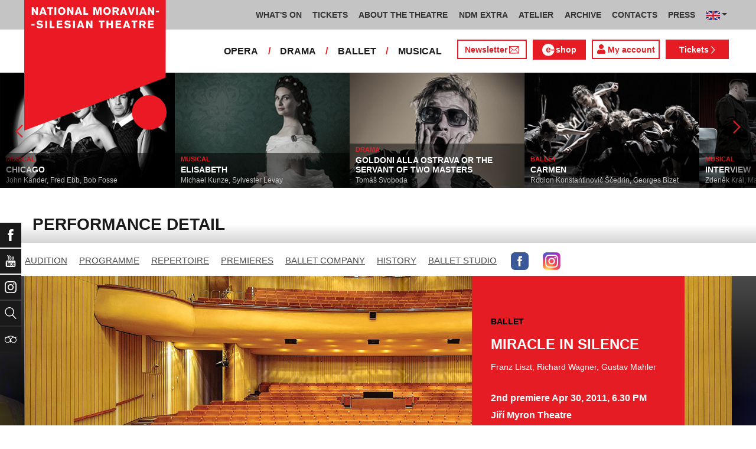

--- FILE ---
content_type: text/html; charset=UTF-8
request_url: https://www.ndm.cz/en/ballet/instance/237-miracle-in-silence/2011-04-30/2221/
body_size: 13646
content:
<!DOCTYPE html>
<html lang="cs">
    <head>
        <meta charset="utf-8">
        <meta name="viewport" content="width=device-width, initial-scale=1, shrink-to-fit=no">
        <meta name="author" content="SE-MO Data s.r.o." />
        <meta name="description" content="Author: , Inscenation: MIRACLE IN SILENCE, Instance type: 2nd premiere, Date: Apr 30, 2011,Division: Ballet" />
        <meta name="keywords" content=",MIRACLE IN SILENCE,2nd premiere,Apr 30, 2011" />
        
        <title>MIRACLE IN SILENCE - 2nd premiere Apr 30, 2011 | Ballet | THE NATIONAL MORAVIAN - SILESIAN THEATRE</title>
        
        <link rel="icon" type="image/png" href="/favicon.png">
        
        
		<!-- Bootstrap core CSS -->
        <link href="/css/ndm.css?ver=4.25" rel="stylesheet" type="text/css">
        <link href="/css/ndm_r.css?ver=4.22" rel="stylesheet" type="text/css">
        <link rel="stylesheet" href="https://use.fontawesome.com/releases/v5.8.1/css/all.css" integrity="sha384-50oBUHEmvpQ+1lW4y57PTFmhCaXp0ML5d60M1M7uH2+nqUivzIebhndOJK28anvf" crossorigin="anonymous">
        
        <!-- jQuery UI CSS -->
        <link rel="stylesheet" href="/css/jquery-ui.css">

        <!-- Bootstrap core JavaScript -->
        <script src="/jquery/jquery.min.js"></script>

        <script src="/js/owl.carousel.js"></script>

        <script src="/js/bootstrap.bundle.min.js"></script>

        <script src="/js/jquery.jcarousellite.js"></script>

        <script src="/js/jquery-ui.js"></script>

        <script src="/js/main.js"></script>

        <script src="/js/lightbox.js"></script>

        <script src="/js/header.js?ver=1"></script>

        <script src="/js/tab-switcher.js?ver=1.1"></script>
        
		<script type="text/javascript">
			//defaultni nastaveni
            //var calMonthLink = "/en/ballet/programme/another-month/";
            var calLanguage = "en";
            var calActYear = "2026";
            var calActMonth = "01";
            var calDaysActive = {};
        </script> 
        
		<script id='cookies-spravne' src='https://cookies-spravne.cz/static/cc?key=SQRzg5rN7jk74aw5dnsx&lang=en' async defer></script>

    </head>
    
    <body>
						<div class="social-links d-flex">
            <div class="social-links-col">
                <div class="social-links-item">
                    <a href="https://www.facebook.com/narodnidivadlomoravskoslezske" target="_blank" title="Facebook" class="social-links-facebook">
                        <span>Facebook</span>
                        <img src="/icon/f_facebook-white.svg" alt="Facebook">
                    </a>
                </div>
                <div class="social-links-item">
                    <a href="https://www.youtube.com/user/NDMOSTRAVA1/videos" target="_blank" title="YouTube" class="social-links-youtube">
                        <span>YouTube</span>
                        <img src="/icon/youtube-white.svg" alt="YouTube">
                    </a>
                </div>
                                <div class="social-links-item">
                    <a href="https://www.instagram.com/ndm.ostrava/" class="social-links-instagram">
                        <span>Instagram</span>
                        <img src="/icon/instagram-white.svg" alt="Instagram">
                    </a>
                </div>
                                <div class="social-links-item">
                    <a href="/en/search/" class="social-links-search" title="Search">
                        <span>Search</span>
                        <img src="/icon/lupa-white.svg" alt="Hledat">
                    </a>
                </div>
		                        		        
                                <div class="social-links-item">
                    <a href="http://www.tripadvisor.co.uk/Attraction_Review-g274719-d1792295-Reviews-Antonin_Dvorak_Theater-Ostrava_Moravian_Silesian_Region_Moravia.html" class="social-links-tripadvisor">
                        <span>TripAdvisor</span>
                        <img src="/icon/tripadvisor-white.svg" target="_blank" title="TripAdvisor" alt="TripAdvisor">
                    </a>
                </div>
                            </div>
        </div>

        <div class="d-block d-sm-none">
            <!-- Mobile Navigation -->
            <nav class="navbar navbar-expand-sm navbar-light header-navbar-mobile">
                <div class="container">
                    <a class="navbar-brand" href="/en/">
                        <img src="/icon/logo_en.svg" alt="THE NATIONAL MORAVIAN - SILESIAN THEATRE" class="header-logo">
                    </a>
                     <a class="navbar-brand" href="/en/">
                        <img src="/icon/logo_cz.svg" alt="NÁRODNÍ DIVADLO MORAVSKOSLEZSKÉ" class="header-logo">
                    </a>
                    <button class="toggler navbar-toggler" type="button" data-target="#navbarMobileToggler" aria-controls="navbarMobileToggler" aria-expanded="false" aria-label="Toggle navigation">
                        Menu
                        <img src="/icon/mobile-menu-default.png" alt="" class="toggler-icon toggler-icon-default active">
                        <img src="/icon/mobile-menu-active.png" alt="" class="toggler-icon toggler-icon-active">
                    </button>
                    <button class="toggler navbar-lang-toggler" type="button" data-target="#navbarMobileLangToggler" aria-controls="navbarMobileLangToggler" aria-expanded="false" aria-label="Toggle navigation">
                        <img src="/icon/flag-cs.png" alt="CZ">
                        <img src="/icon/mobile-menu-lang-default.png" alt="" class="toggler-icon toggler-icon-default active">
                        <img src="/icon/mobile-menu-lang-active.png" alt="" class="toggler-icon toggler-icon-active">
                    </button>
                    <div class="collapse navbar-collapse header-navbar-flex" id="navbarMobileToggler">
                        
						

		<ul class="navbar-nav ml-auto header-navbar-first">
			<li class="nav-item disabled">Menu</li>
	
					<li class="nav-item dropdown" id="navbar184Dropdown-mobile">
				<a href="/en/programme/current-month/" title="WHAT'S ON"  class="nav-link" role="button" data-toggle="dropdown" aria-haspopup="true" aria-expanded="false">WHAT'S ON</a>
							<ul class="dropdown-menu" aria-labelledby="navbar184Dropdown-mobile">
						
					<li class="dropdown-item" id="">
				<a href="/en/programme/current-month/" title="PROGRAMME"  >PROGRAMME</a></li>
					<li class="dropdown-item" id="">
				<a href="/en/page/860-nodo-2024.html" title="NODO"  >NODO</a></li>
					<li class="dropdown-item" id="">
				<a href="/en/premieres/2025-2026/" title="PREMIERES 2025/2026"  >PREMIERES 2025/2026</a></li>
					<li class="dropdown-item" id="">
				<a href="/en/repertoire/2025-2026/" title="REPERTOIRE 2025/2026"  >REPERTOIRE 2025/2026</a></li></ul></li>
					<li class="nav-item dropdown" id="navbar191Dropdown-mobile">
				<a href="https://www.ndm.cz/en/programme/current-month/" title="TICKETS" target="_blank" class="nav-link" role="button" data-toggle="dropdown" aria-haspopup="true" aria-expanded="false">TICKETS</a>
							<ul class="dropdown-menu" aria-labelledby="navbar191Dropdown-mobile">
						
					<li class="dropdown-item" id="">
				<a href="https://www.ndm.cz/en/programme/current-month/" title="TICKETS ON-LINE" target="_blank" >TICKETS ON-LINE</a></li>
					<li class="dropdown-item" id="">
				<a href="/en/page/132-benefits-and-discounts.html" title="BENEFITS AND DISCOUNTS"  >BENEFITS AND DISCOUNTS</a></li></ul></li>
					<li class="nav-item dropdown" id="navbar166Dropdown-mobile">
				<a href="/en/page/72-national-moravian-silesian-theatre.html" title="ABOUT THE THEATRE"  class="nav-link" role="button" data-toggle="dropdown" aria-haspopup="true" aria-expanded="false">ABOUT THE THEATRE</a>
							<ul class="dropdown-menu" aria-labelledby="navbar166Dropdown-mobile">
						
					<li class="dropdown-item" id="">
				<a href="/en/page/72-national-moravian-silesian-theatre.html" title="National Moravian-Silesian Theatre"  >National Moravian-Silesian Theatre</a></li>
					<li class="dropdown-item" id="">
				<a href="/en/page/73-antonin-dvorak-theatre.html" title="Antonín Dvořák Theatre"  >Antonín Dvořák Theatre</a></li>
					<li class="dropdown-item" id="">
				<a href="/en/page/74-jiri-myron-theatre.html" title="Jiří Myron Theatre"  >Jiří Myron Theatre</a></li>
					<li class="dropdown-item" id="">
				<a href="/en/page/864-theatre-12.html" title="Theatre "12""  >Theatre "12"</a></li>
					<li class="dropdown-item" id="">
				<a href="/en/page/865-ceremonial-hall.html" title="Ceremonial hall"  >Ceremonial hall</a></li>
					<li class="dropdown-item" id="">
				<a href="/en/page/407-virtual-tour.html" title="Virtual Tour"  >Virtual Tour</a></li>
					<li class="dropdown-item" id="">
				<a href="/en/page/866-reconstruction.html" title="Reconstruction"  >Reconstruction</a></li>
					<li class="dropdown-item" id="">
				<a href="/en/page/123-artistic-decorative-workrooms.html" title="Artistic-decorative workrooms"  >Artistic-decorative workrooms</a></li>
					<li class="dropdown-item" id="">
				<a href="/en/page/124-recording-studio.html" title="Recording studio"  >Recording studio</a></li>
					<li class="dropdown-item" id="">
				<a href="/en/page/75-partners.html" title="Partners"  >Partners</a></li></ul></li>
					<li class="nav-item dropdown" id="navbar379Dropdown-mobile">
				<a href="/en/page/867-extra-events-discussions-lectures.html" title="NDM EXTRA"  class="nav-link" role="button" data-toggle="dropdown" aria-haspopup="true" aria-expanded="false">NDM EXTRA</a>
							<ul class="dropdown-menu" aria-labelledby="navbar379Dropdown-mobile">
						
					<li class="dropdown-item" id="">
				<a href="/en/page/867-extra-events-discussions-lectures.html" title="Extra events, discussions, lectures"  >Extra events, discussions, lectures</a></li>
					<li class="dropdown-item" id="">
				<a href="/en/page/868-ost-ra-var.html" title="OST-RA-VAR"  >OST-RA-VAR</a></li>
					<li class="dropdown-item" id="">
				<a href="/en/page/1030-resistance.html" title="Resistance!"  >Resistance!</a></li></ul></li>
					<li class="nav-item dropdown" id="navbar722Dropdown-mobile">
				<a href="/en/page/871-theatre-education-atelier.html" title="ATELIER"  class="nav-link" role="button" data-toggle="dropdown" aria-haspopup="true" aria-expanded="false">ATELIER</a>
							<ul class="dropdown-menu" aria-labelledby="navbar722Dropdown-mobile">
						
					<li class="dropdown-item" id="">
				<a href="/en/page/1003-future-now-a-youth-manifesto.html" title="A Youth Manifesto"  >A Youth Manifesto</a></li>
					<li class="dropdown-item" id="">
				<a href="/en/page/1030-resistance.html" title="Resistance!"  >Resistance!</a></li></ul></li>
					<li class="nav-item" id="">
				<a href="/en/page/872-theatrical-archive.html" title="ARCHIVE"  class="nav-link">ARCHIVE</a></li>
					<li class="nav-item dropdown" id="navbar175Dropdown-mobile">
				<a href="/en/page/66-contacts.html" title="CONTACTS"  class="nav-link" role="button" data-toggle="dropdown" aria-haspopup="true" aria-expanded="false">CONTACTS</a>
							<ul class="dropdown-menu" aria-labelledby="navbar175Dropdown-mobile">
						
					<li class="dropdown-item" id="">
				<a href="/en/page/758-top-management.html" title="Top management"  >Top management</a></li>
					<li class="dropdown-item dropdown" id="navbar658Dropdown-mobile">
				<a href="https://www.ndm.cz/en/opera/" title="Opera"   role="button" data-toggle="dropdown" aria-haspopup="true" aria-expanded="false">Opera</a></li>
					<li class="dropdown-item" id="">
				<a href="https://www.ndm.cz/en/drama/" title="Drama"  >Drama</a></li>
					<li class="dropdown-item" id="">
				<a href="https://www.ndm.cz/en/ballet/" title="Ballet"  >Ballet</a></li>
					<li class="dropdown-item" id="">
				<a href="https://www.ndm.cz/en/operetta-musical/" title="Musical"  >Musical</a></li>
					<li class="dropdown-item" id="">
				<a href="/en/page/259-for-rent.html" title="For rent"  >For rent</a></li>
					<li class="dropdown-item" id="">
				<a href="/en/page/873-national-house-cafe-bar-ve-dvanactce.html" title="National House Café / bar Ve "12""  >National House Café / bar Ve "12"</a></li>
					<li class="dropdown-item" id="">
				<a href="/en/page/874-theater-club.html" title="Theater Club"  >Theater Club</a></li></ul></li>
					<li class="nav-item dropdown" id="navbar812Dropdown-mobile">
				<a href="/en/page/1066-press.html" title="PRESS"  class="nav-link" role="button" data-toggle="dropdown" aria-haspopup="true" aria-expanded="false">PRESS</a>
							<ul class="dropdown-menu" aria-labelledby="navbar812Dropdown-mobile">
						
					<li class="dropdown-item" id="">
				<a href="/en/page/1114-ndm-newsletter.html" title="NDM Newsletter"  >NDM Newsletter</a></li></ul></li></ul>        


                        <ul class="navbar-nav ml-auto header-navbar-second">
                            <li class="nav-item disabled">Ensembles</li>
                            <li class="nav-item">
                                <a href="/en/opera/" title="OPERA"  class="nav-link">OPERA</a>                            </li>
                            <li class="nav-item">
                                <a href="/en/drama/" title="DRAMA"  class="nav-link">DRAMA</a>                            </li>
                            <li class="nav-item">
                                <a href="/en/ballet/" title="BALLET"  class="nav-link">BALLET</a>                            </li>
                            <li class="nav-item">
                                <a href="/en/operetta-musical/" title="MUSICAL"  class="nav-link">MUSICAL</a>                            </li>
                            <li class="nav-item header-newsletter-new">
                                <a href="https://account-content.smartemailing.cz/landing-page/?pid=11ED69C7FA76F3FC84EFAC1F6BC402AA&uid=aa4cc6b2-92c9-11eb-8ce2-ac1f6bc402ad&preview=1" title="Newsletter" target="_blank" class="nav-link">
                                    <img src="/icon/obalka_barva_E61C24.svg" alt="" class="default"><img src="/icon/obalka_barva_AA0E21.svg" alt="" class="hover"><img src="/icon/obalka_barva_AA0E21.svg" alt="" class="active"><p>Newsletter</p>
                                </a>
                            </li>
                            <li class="nav-item header-tickets">
                            	<a href="https://prodej.ndm.cz/ndm/General/MyAccount?mrsid=114" title="Můj účet" target="_blank" class="nav-link"><i class="fa fa-user" aria-hidden="true"></i> Můj účet</a>
                            </li>
                                                        <li class="nav-item header-eshop">
                            	<a href="https://eshop.ndm.cz" title="E-shop" target="_blank" class="nav-link">
                            		<img src="/icon/e_eshop_E61C24.svg" alt="e-" class="default"><img src="/icon/e_eshop_AA0E21.svg" alt="e-" class="hover"><img src="/icon/e_eshop_AA0E21.svg" alt="e-" class="active"><p>shop</p>
                            	</a>
                            </li>
                                                        <li class="nav-item header-tickets">
                                <a href="/en/programme/" title="Tickets " target="_blank" class="nav-link">Tickets <img src="/icon/sipka_vpravo_bila.svg" alt="chevron-right"></a>                            </li>

                        </ul>
                    </div>
                    <div class="collapse navbar-collapse header-navbar-lang-flex" id="navbarMobileLangToggler">
                        <ul class="navbar-nav header-navbar-first">
                            <li class="nav-item">
                                <a class="nav-link" href="/cz/language/change-language/lang-abbrv/en/" title="EN"><img src="/icon/flag-gb.png" alt="EN"></a>
                            </li>
                        </ul>
                    </div>
                </div>
            </nav>
        </div>

        <div class="navbar-sticky-top d-none d-sm-block">
            <!-- Navigation -->
            <nav class="navbar navbar-expand-sm navbar-light header-navbar-main">
                <div class="container">
                    <a class="navbar-brand" href="/en/">
                        <img src="/icon/logo_en.svg" alt="THE NATIONAL MORAVIAN - SILESIAN THEATRE" class="header-logo">
                    </a>
                    

    <div class="collapse navbar-collapse">
    <ul class="navbar-nav ml-auto">
					<li class="nav-item dropdown toggler" id="navbar184Dropdown">
				<a href="/en/programme/current-month/" title="WHAT'S ON"  class="nav-link" role="button" data-target=".dropdown-menu" aria-haspopup="true" aria-expanded="false">WHAT'S ON</a>
							<ul class="dropdown-menu" aria-labelledby="navbar184Dropdown">
						
					<li class="dropdown-item" id="">
				<a href="/en/programme/current-month/" title="PROGRAMME"  >PROGRAMME</a></li>
					<li class="dropdown-item" id="">
				<a href="/en/page/860-nodo-2024.html" title="NODO"  >NODO</a></li>
					<li class="dropdown-item" id="">
				<a href="/en/premieres/2025-2026/" title="PREMIERES 2025/2026"  >PREMIERES 2025/2026</a></li>
					<li class="dropdown-item" id="">
				<a href="/en/repertoire/2025-2026/" title="REPERTOIRE 2025/2026"  >REPERTOIRE 2025/2026</a></li></ul></li>
					<li class="nav-item dropdown toggler" id="navbar191Dropdown">
				<a href="https://www.ndm.cz/en/programme/current-month/" title="TICKETS" target="_blank" class="nav-link" role="button" data-target=".dropdown-menu" aria-haspopup="true" aria-expanded="false">TICKETS</a>
							<ul class="dropdown-menu" aria-labelledby="navbar191Dropdown">
						
					<li class="dropdown-item" id="">
				<a href="https://www.ndm.cz/en/programme/current-month/" title="TICKETS ON-LINE" target="_blank" >TICKETS ON-LINE</a></li>
					<li class="dropdown-item" id="">
				<a href="/en/page/132-benefits-and-discounts.html" title="BENEFITS AND DISCOUNTS"  >BENEFITS AND DISCOUNTS</a></li></ul></li>
					<li class="nav-item dropdown toggler" id="navbar166Dropdown">
				<a href="/en/page/72-national-moravian-silesian-theatre.html" title="ABOUT THE THEATRE"  class="nav-link" role="button" data-target=".dropdown-menu" aria-haspopup="true" aria-expanded="false">ABOUT THE THEATRE</a>
							<ul class="dropdown-menu" aria-labelledby="navbar166Dropdown">
						
					<li class="dropdown-item" id="">
				<a href="/en/page/72-national-moravian-silesian-theatre.html" title="National Moravian-Silesian Theatre"  >National Moravian-Silesian Theatre</a></li>
					<li class="dropdown-item" id="">
				<a href="/en/page/73-antonin-dvorak-theatre.html" title="Antonín Dvořák Theatre"  >Antonín Dvořák Theatre</a></li>
					<li class="dropdown-item" id="">
				<a href="/en/page/74-jiri-myron-theatre.html" title="Jiří Myron Theatre"  >Jiří Myron Theatre</a></li>
					<li class="dropdown-item" id="">
				<a href="/en/page/864-theatre-12.html" title="Theatre "12""  >Theatre "12"</a></li>
					<li class="dropdown-item" id="">
				<a href="/en/page/865-ceremonial-hall.html" title="Ceremonial hall"  >Ceremonial hall</a></li>
					<li class="dropdown-item" id="">
				<a href="/en/page/407-virtual-tour.html" title="Virtual Tour"  >Virtual Tour</a></li>
					<li class="dropdown-item" id="">
				<a href="/en/page/866-reconstruction.html" title="Reconstruction"  >Reconstruction</a></li>
					<li class="dropdown-item" id="">
				<a href="/en/page/123-artistic-decorative-workrooms.html" title="Artistic-decorative workrooms"  >Artistic-decorative workrooms</a></li>
					<li class="dropdown-item" id="">
				<a href="/en/page/124-recording-studio.html" title="Recording studio"  >Recording studio</a></li>
					<li class="dropdown-item" id="">
				<a href="/en/page/75-partners.html" title="Partners"  >Partners</a></li></ul></li>
					<li class="nav-item dropdown toggler d-none d-lg-block" id="navbar379Dropdown">
				<a href="/en/page/867-extra-events-discussions-lectures.html" title="NDM EXTRA"  class="nav-link" role="button" data-target=".dropdown-menu" aria-haspopup="true" aria-expanded="false">NDM EXTRA</a>
							<ul class="dropdown-menu" aria-labelledby="navbar379Dropdown">
						
					<li class="dropdown-item" id="">
				<a href="/en/page/867-extra-events-discussions-lectures.html" title="Extra events, discussions, lectures"  >Extra events, discussions, lectures</a></li>
					<li class="dropdown-item" id="">
				<a href="/en/page/868-ost-ra-var.html" title="OST-RA-VAR"  >OST-RA-VAR</a></li>
					<li class="dropdown-item" id="">
				<a href="/en/page/1030-resistance.html" title="Resistance!"  >Resistance!</a></li></ul></li>
					<li class="nav-item dropdown toggler d-none d-lg-block" id="navbar722Dropdown">
				<a href="/en/page/871-theatre-education-atelier.html" title="ATELIER"  class="nav-link" role="button" data-target=".dropdown-menu" aria-haspopup="true" aria-expanded="false">ATELIER</a>
							<ul class="dropdown-menu" aria-labelledby="navbar722Dropdown">
						
					<li class="dropdown-item" id="">
				<a href="/en/page/1003-future-now-a-youth-manifesto.html" title="A Youth Manifesto"  >A Youth Manifesto</a></li>
					<li class="dropdown-item" id="">
				<a href="/en/page/1030-resistance.html" title="Resistance!"  >Resistance!</a></li></ul></li>
					<li class="nav-item d-none d-xl-block" id="">
				<a href="/en/page/872-theatrical-archive.html" title="ARCHIVE"  class="nav-link">ARCHIVE</a></li>
					<li class="nav-item dropdown toggler d-none d-xl-block" id="navbar175Dropdown">
				<a href="/en/page/66-contacts.html" title="CONTACTS"  class="nav-link" role="button" data-target=".dropdown-menu" aria-haspopup="true" aria-expanded="false">CONTACTS</a>
							<ul class="dropdown-menu" aria-labelledby="navbar175Dropdown">
						
					<li class="dropdown-item" id="">
				<a href="/en/page/758-top-management.html" title="Top management"  >Top management</a></li>
					<li class="dropdown-item dropdown toggler" id="navbar658Dropdown">
				<a href="https://www.ndm.cz/en/opera/" title="Opera"   role="button" data-target=".dropdown-menu" aria-haspopup="true" aria-expanded="false">Opera</a></li>
					<li class="dropdown-item" id="">
				<a href="https://www.ndm.cz/en/drama/" title="Drama"  >Drama</a></li>
					<li class="dropdown-item" id="">
				<a href="https://www.ndm.cz/en/ballet/" title="Ballet"  >Ballet</a></li>
					<li class="dropdown-item" id="">
				<a href="https://www.ndm.cz/en/operetta-musical/" title="Musical"  >Musical</a></li>
					<li class="dropdown-item" id="">
				<a href="/en/page/259-for-rent.html" title="For rent"  >For rent</a></li>
					<li class="dropdown-item" id="">
				<a href="/en/page/873-national-house-cafe-bar-ve-dvanactce.html" title="National House Café / bar Ve "12""  >National House Café / bar Ve "12"</a></li>
					<li class="dropdown-item" id="">
				<a href="/en/page/874-theater-club.html" title="Theater Club"  >Theater Club</a></li></ul></li>
					<li class="nav-item dropdown toggler d-none d-xl-block" id="navbar812Dropdown">
				<a href="/en/page/1066-press.html" title="PRESS"  class="nav-link" role="button" data-target=".dropdown-menu" aria-haspopup="true" aria-expanded="false">PRESS</a>
							<ul class="dropdown-menu" aria-labelledby="navbar812Dropdown">
						
					<li class="dropdown-item" id="">
				<a href="/en/page/1114-ndm-newsletter.html" title="NDM Newsletter"  >NDM Newsletter</a></li></ul></li>
                            <li class="nav-item dropdown toggler d-xl-none" id="navbarMoreDropdown">
                                <a class="nav-link" href="#" role="button" aria-haspopup="true" aria-expanded="false">
                                    Other
                                </a>
                                <ul class="dropdown-menu dropdown-menu-right" aria-labelledby="navbarMoreDropdown">
                                    
	                		<li class="dropdown-item d-md-block d-lg-none  dropdown toggler" id="navbarMore379Dropdown">
	                			<a href="/en/page/867-extra-events-discussions-lectures.html" title="NDM EXTRA"   role="button" data-target=".dropdown-menu" aria-haspopup="true" aria-expanded="false">NDM EXTRA</a>
	                	
                                 
                <ul class="dropdown-menu" aria-labelledby="navbarMore379Dropdown">
            
                        <li class="dropdown-item">
                            <a href="/en/page/867-extra-events-discussions-lectures.html" title="Extra events, discussions, lectures"  >Extra events, discussions, lectures</a>
                        </li>
                
                        <li class="dropdown-item">
                            <a href="/en/page/868-ost-ra-var.html" title="OST-RA-VAR"  >OST-RA-VAR</a>
                        </li>
                
                        <li class="dropdown-item">
                            <a href="/en/page/1030-resistance.html" title="Resistance!"  >Resistance!</a>
                        </li>
                
                </ul>
            
                            
                	    </li>
                	    
	                		<li class="dropdown-item d-md-block d-lg-none  dropdown toggler" id="navbarMore722Dropdown">
	                			<a href="/en/page/871-theatre-education-atelier.html" title="ATELIER"   role="button" data-target=".dropdown-menu" aria-haspopup="true" aria-expanded="false">ATELIER</a>
	                	
                                 
                <ul class="dropdown-menu" aria-labelledby="navbarMore722Dropdown">
            
                        <li class="dropdown-item">
                            <a href="/en/page/1003-future-now-a-youth-manifesto.html" title="A Youth Manifesto"  >A Youth Manifesto</a>
                        </li>
                
                        <li class="dropdown-item">
                            <a href="/en/page/1030-resistance.html" title="Resistance!"  >Resistance!</a>
                        </li>
                
                </ul>
            
                            
                	    </li>
                	     
	                		<li class="dropdown-item " id="">
	                			<a href="/en/page/872-theatrical-archive.html" title="ARCHIVE"  >ARCHIVE</a>

                        
	                		</li>
						 
	                		<li class="dropdown-item  dropdown toggler" id="navbarMore175Dropdown">
	                			<a href="/en/page/66-contacts.html" title="CONTACTS"   role="button" data-target=".dropdown-menu" aria-haspopup="true" aria-expanded="false">CONTACTS</a>

                        
                                 
                <ul class="dropdown-menu" aria-labelledby="navbarMore175Dropdown">
            
                        <li class="dropdown-item">
                            <a href="/en/page/758-top-management.html" title="Top management"  >Top management</a>
                        </li>
                
                        <li class="dropdown-item">
                            <a href="https://www.ndm.cz/en/opera/" title="Opera"  >Opera</a>
                        </li>
                
                        <li class="dropdown-item">
                            <a href="https://www.ndm.cz/en/drama/" title="Drama"  >Drama</a>
                        </li>
                
                        <li class="dropdown-item">
                            <a href="https://www.ndm.cz/en/ballet/" title="Ballet"  >Ballet</a>
                        </li>
                
                        <li class="dropdown-item">
                            <a href="https://www.ndm.cz/en/operetta-musical/" title="Musical"  >Musical</a>
                        </li>
                
                        <li class="dropdown-item">
                            <a href="/en/page/259-for-rent.html" title="For rent"  >For rent</a>
                        </li>
                
                        <li class="dropdown-item">
                            <a href="/en/page/873-national-house-cafe-bar-ve-dvanactce.html" title="National House Café / bar Ve "12""  >National House Café / bar Ve "12"</a>
                        </li>
                
                        <li class="dropdown-item">
                            <a href="/en/page/874-theater-club.html" title="Theater Club"  >Theater Club</a>
                        </li>
                
                </ul>
            
                            
	                		</li>
						 
	                		<li class="dropdown-item  dropdown toggler" id="navbarMore812Dropdown">
	                			<a href="/en/page/1066-press.html" title="PRESS"   role="button" data-target=".dropdown-menu" aria-haspopup="true" aria-expanded="false">PRESS</a>

                        
                                 
                <ul class="dropdown-menu" aria-labelledby="navbarMore812Dropdown">
            
                        <li class="dropdown-item">
                            <a href="/en/page/1114-ndm-newsletter.html" title="NDM Newsletter"  >NDM Newsletter</a>
                        </li>
                
                </ul>
            
                            
	                		</li>
						
                                </ul>
                            </li>
        
                            <li class="nav-item dropdown toggler">
                                <a class="nav-link dropdown-toggle" href="#" id="dropdownlang" data-toggle="dropdown" aria-haspopup="true" aria-expanded="false"><img src="/icon/flag-gb.png" alt="CZ"></a>
                                <div class="dropdown-menu" aria-labelledby="dropdownlang" style="min-width: 60px; width: 68px !important;">
                                    <a class="dropdown-item" href="/cz/language/change-language/lang-abbrv/cz/" title="CZ"><img src="/icon/flag-cs.png" alt="CZ"></a>
                                    <a class="dropdown-item" href="/cz/language/change-language/lang-abbrv/en/" title="EN"><img src="/icon/flag-gb.png" alt="EN"></a>
                                </div>
                            </li>

		</ul>
        </div>
            
                </div>
            </nav>

            <!-- Navigation 2 -->
            <nav class="navbar navbar-expand-sm navbar-light header-navbar-secondary">
                <div class="container">
                    <div class="collapse navbar-collapse">
                        <ul class="navbar-nav ml-auto">
                            <li class="nav-item">
                                <a href="/en/opera/programme/" title="OPERA"  class="nav-link">OPERA</a>                            </li>
                            <li class="nav-item header-separator">
                                <span class="nav-link">/</span>
                            </li>
                            <li class="nav-item">
                                <a href="/en/drama/programme/" title="DRAMA"  class="nav-link">DRAMA</a>                            </li>
                            <li class="nav-item header-separator">
                                <span class="nav-link">/</span>
                            </li>
                            <li class="nav-item">
                                <a href="/en/ballet/programme/" title="BALLET"  class="nav-link">BALLET</a>                            </li>
                            <li class="nav-item header-separator">
                                <span class="nav-link">/</span>
                            </li>
                            <li class="nav-item">
                                <a href="/en/operetta-musical/programme/" title="MUSICAL"  class="nav-link">MUSICAL</a>                            </li>

                            <li class="nav-item header-newsletter-new d-none d-lg-block">
                                <a href="https://account-content.smartemailing.cz/landing-page/?pid=11ED69C7FA76F3FC84EFAC1F6BC402AA&uid=aa4cc6b2-92c9-11eb-8ce2-ac1f6bc402ad&preview=1" title="Newsletter" target="_blank" class="nav-link">
                                    Newsletter<img src="/icon/obalka_barva_E61C24.svg" alt="" class="default"><img src="/icon/obalka_barva_AA0E21.svg" alt="" class="hover"><img src="/icon/obalka_barva_AA0E21.svg" alt="" class="active">
                                </a>
                            </li>
                                                        <li class="nav-item header-eshop d-none d-lg-block">
                            	<a href="https://eshop.ndm.cz" title="E-shop" target="_blank" class="nav-link">
                            		<img src="/icon/e_eshop_barva_E61C24_3.svg" alt="e-" class="default"><img src="/icon/e_eshop_barva_AA0E21_3.svg" alt="e-" class="hover"><img src="/icon/e_eshop_barva_AA0E21_3.svg" alt="e-" class="active"><p>shop</p>
                            	</a>
                            </li>
                                                        
                                                        <li class="nav-item header-tickets-new  header-tickets-new-en d-none d-lg-block">
                            	<a href="https://prodej.ndm.cz/ndm/General/MyAccount?mrsid=114" title="My account" target="_blank" class="nav-link"><i class="fa fa-user" aria-hidden="true"></i> My account</a>
                            </li>
                            <li class="nav-item header-tickets d-none d-lg-block">
                                <a href="/en/programme/" title="Tickets " target="_blank" class="nav-link">Tickets <img src="/icon/sipka_vpravo_bila.svg" alt="chevron-right"></a>                            </li>
                            
                                                    </ul>
                    </div>
                </div>
            </nav>
        </div>
		        <!-- CAROUSEL -->    
		<div id="carousel" class="d-none d-sm-block">
            <div id="list">
                <div class="prev" id="jc-prev"><img src="/icon/sipka_vpravo_cervena.svg" alt="prev" class="mx-auto align-middle svg" onclick="direction='left'; timerReset()" /></div>
    				<div class="slider">
    					<ul>
    						    						<li>
    							<a href="/en/opera/inscenation/6393-turandot/">
	    							<img src="/image4web/inscenation-carousel/296x197-turandot-1-1-jpg-1736244874.jpg" alt="" />
    							</a>
                                <div class="caption">
                                                                    	<div class="division"><a href="/en/opera/inscenation/6393-turandot/">OPERA</a></div>
                                    <h4><a href="/en/opera/inscenation/6393-turandot/">TURANDOT</a></h4>
                                    <p><a href="/en/opera/inscenation/6393-turandot/">Giacomo Puccini</a></p>
                                </div>
    						</li>
    						    						<li>
    							<a href="/en/operetta-musical/inscenation/6292-chicago/">
	    							<img src="/image4web/inscenation-carousel/296x197-chicago-cb-jpg-1706102703.jpg" alt="" />
    							</a>
                                <div class="caption">
                                                                    	<div class="division"><a href="/en/operetta-musical/inscenation/6292-chicago/">MUSICAL</a></div>
                                    <h4><a href="/en/operetta-musical/inscenation/6292-chicago/">CHICAGO</a></h4>
                                    <p><a href="/en/operetta-musical/inscenation/6292-chicago/">John Kander, Fred Ebb, Bob Fosse</a></p>
                                </div>
    						</li>
    						    						<li>
    							<a href="/en/operetta-musical/inscenation/6392-elisabeth/">
	    							<img src="/image4web/inscenation-carousel/296x197-elisabeth-jpg-1731571533.jpg" alt="" />
    							</a>
                                <div class="caption">
                                                                    	<div class="division"><a href="/en/operetta-musical/inscenation/6392-elisabeth/">MUSICAL</a></div>
                                    <h4><a href="/en/operetta-musical/inscenation/6392-elisabeth/">ELISABETH</a></h4>
                                    <p><a href="/en/operetta-musical/inscenation/6392-elisabeth/">Michael Kunze, Sylvester Levay</a></p>
                                </div>
    						</li>
    						    						<li>
    							<a href="/en/drama/inscenation/6018-goldoni-alla-ostrava-or-the-servant-of-two-masters/">
	    							<img src="/image4web/inscenation-carousel/296x197-sluha-dvou-panu-jpg-1621540813.jpg" alt="" />
    							</a>
                                <div class="caption">
                                                                    	<div class="division"><a href="/en/drama/inscenation/6018-goldoni-alla-ostrava-or-the-servant-of-two-masters/">DRAMA</a></div>
                                    <h4><a href="/en/drama/inscenation/6018-goldoni-alla-ostrava-or-the-servant-of-two-masters/">GOLDONI ALLA OSTRAVA OR THE SERVANT OF TWO MASTERS</a></h4>
                                    <p><a href="/en/drama/inscenation/6018-goldoni-alla-ostrava-or-the-servant-of-two-masters/">Tomáš Svoboda</a></p>
                                </div>
    						</li>
    						    						<li>
    							<a href="/en/ballet/inscenation/6105-carmen/">
	    							<img src="/image4web/inscenation-carousel/296x197-carmen-jpg-1658315574.jpg" alt="" />
    							</a>
                                <div class="caption">
                                                                    	<div class="division"><a href="/en/ballet/inscenation/6105-carmen/">BALLET</a></div>
                                    <h4><a href="/en/ballet/inscenation/6105-carmen/">CARMEN</a></h4>
                                    <p><a href="/en/ballet/inscenation/6105-carmen/">Rodion Konstantinovič Ščedrin, Georges Bizet</a></p>
                                </div>
    						</li>
    						    						<li>
    							<a href="/en/operetta-musical/inscenation/6309-interview/">
	    							<img src="/image4web/inscenation-carousel/296x197-interview-2-jpg-1702191715.jpg" alt="" />
    							</a>
                                <div class="caption">
                                                                    	<div class="division"><a href="/en/operetta-musical/inscenation/6309-interview/">MUSICAL</a></div>
                                    <h4><a href="/en/operetta-musical/inscenation/6309-interview/">INTERVIEW</a></h4>
                                    <p><a href="/en/operetta-musical/inscenation/6309-interview/">Zdeněk Král, Marek David, Tomáš Novotný</a></p>
                                </div>
    						</li>
    						    						<li>
    							<a href="/en/drama/inscenation/6391-le-dindon/">
	    							<img src="/image4web/inscenation-carousel/296x197-tululum-jpg-1726229693.jpg" alt="" />
    							</a>
                                <div class="caption">
                                                                    	<div class="division"><a href="/en/drama/inscenation/6391-le-dindon/">DRAMA</a></div>
                                    <h4><a href="/en/drama/inscenation/6391-le-dindon/">LE DINDON</a></h4>
                                    <p><a href="/en/drama/inscenation/6391-le-dindon/">Georges Feydeau</a></p>
                                </div>
    						</li>
    						    						<li>
    							<a href="/en/drama/inscenation/6629-the-shape-of-things/">
	    							<img src="/image4web/inscenation-carousel/296x197-podoba-veci-jpg-1757933298.jpg" alt="" />
    							</a>
                                <div class="caption">
                                                                    	<div class="division"><a href="/en/drama/inscenation/6629-the-shape-of-things/">DRAMA</a></div>
                                    <h4><a href="/en/drama/inscenation/6629-the-shape-of-things/">THE SHAPE OF THINGS</a></h4>
                                    <p><a href="/en/drama/inscenation/6629-the-shape-of-things/">Neil LaBute</a></p>
                                </div>
    						</li>
    						    						<li>
    							<a href="/en/opera/inscenation/6305-the-cunning-little-vixen/">
	    							<img src="/image4web/inscenation-carousel/296x197-liska-bystrouska-jpg-1721126710.jpg" alt="" />
    							</a>
                                <div class="caption">
                                                                    	<div class="division"><a href="/en/opera/inscenation/6305-the-cunning-little-vixen/">OPERA</a></div>
                                    <h4><a href="/en/opera/inscenation/6305-the-cunning-little-vixen/">THE CUNNING LITTLE VIXEN</a></h4>
                                    <p><a href="/en/opera/inscenation/6305-the-cunning-little-vixen/">Leoš Janáček</a></p>
                                </div>
    						</li>
    						    						<li>
    							<a href="/en/drama/inscenation/6397-nightscape/">
	    							<img src="/image4web/inscenation-carousel/296x197-soumrak-1-jpg-1739860591.jpg" alt="" />
    							</a>
                                <div class="caption">
                                                                    	<div class="division"><a href="/en/drama/inscenation/6397-nightscape/">DRAMA</a></div>
                                    <h4><a href="/en/drama/inscenation/6397-nightscape/">NIGHTSCAPE</a></h4>
                                    <p><a href="/en/drama/inscenation/6397-nightscape/">Marius von Mayenburg</a></p>
                                </div>
    						</li>
    						    						<li>
    							<a href="/en/opera/inscenation/6393-turandot/">
	    							<img src="/image4web/inscenation-carousel/296x197-turandot-1-1-jpg-1736244874.jpg" alt="" />
    							</a>
                                <div class="caption">
                                                                    	<div class="division"><a href="/en/opera/inscenation/6393-turandot/">OPERA</a></div>
                                    <h4><a href="/en/opera/inscenation/6393-turandot/">TURANDOT</a></h4>
                                    <p><a href="/en/opera/inscenation/6393-turandot/">Giacomo Puccini</a></p>
                                </div>
    						</li>
    						    						<li>
    							<a href="/en/operetta-musical/inscenation/6292-chicago/">
	    							<img src="/image4web/inscenation-carousel/296x197-chicago-cb-jpg-1706102703.jpg" alt="" />
    							</a>
                                <div class="caption">
                                                                    	<div class="division"><a href="/en/operetta-musical/inscenation/6292-chicago/">MUSICAL</a></div>
                                    <h4><a href="/en/operetta-musical/inscenation/6292-chicago/">CHICAGO</a></h4>
                                    <p><a href="/en/operetta-musical/inscenation/6292-chicago/">John Kander, Fred Ebb, Bob Fosse</a></p>
                                </div>
    						</li>
    						    						<li>
    							<a href="/en/operetta-musical/inscenation/6392-elisabeth/">
	    							<img src="/image4web/inscenation-carousel/296x197-elisabeth-jpg-1731571533.jpg" alt="" />
    							</a>
                                <div class="caption">
                                                                    	<div class="division"><a href="/en/operetta-musical/inscenation/6392-elisabeth/">MUSICAL</a></div>
                                    <h4><a href="/en/operetta-musical/inscenation/6392-elisabeth/">ELISABETH</a></h4>
                                    <p><a href="/en/operetta-musical/inscenation/6392-elisabeth/">Michael Kunze, Sylvester Levay</a></p>
                                </div>
    						</li>
    						    						<li>
    							<a href="/en/drama/inscenation/6018-goldoni-alla-ostrava-or-the-servant-of-two-masters/">
	    							<img src="/image4web/inscenation-carousel/296x197-sluha-dvou-panu-jpg-1621540813.jpg" alt="" />
    							</a>
                                <div class="caption">
                                                                    	<div class="division"><a href="/en/drama/inscenation/6018-goldoni-alla-ostrava-or-the-servant-of-two-masters/">DRAMA</a></div>
                                    <h4><a href="/en/drama/inscenation/6018-goldoni-alla-ostrava-or-the-servant-of-two-masters/">GOLDONI ALLA OSTRAVA OR THE SERVANT OF TWO MASTERS</a></h4>
                                    <p><a href="/en/drama/inscenation/6018-goldoni-alla-ostrava-or-the-servant-of-two-masters/">Tomáš Svoboda</a></p>
                                </div>
    						</li>
    						    						<li>
    							<a href="/en/ballet/inscenation/6105-carmen/">
	    							<img src="/image4web/inscenation-carousel/296x197-carmen-jpg-1658315574.jpg" alt="" />
    							</a>
                                <div class="caption">
                                                                    	<div class="division"><a href="/en/ballet/inscenation/6105-carmen/">BALLET</a></div>
                                    <h4><a href="/en/ballet/inscenation/6105-carmen/">CARMEN</a></h4>
                                    <p><a href="/en/ballet/inscenation/6105-carmen/">Rodion Konstantinovič Ščedrin, Georges Bizet</a></p>
                                </div>
    						</li>
    						    						<li>
    							<a href="/en/operetta-musical/inscenation/6309-interview/">
	    							<img src="/image4web/inscenation-carousel/296x197-interview-2-jpg-1702191715.jpg" alt="" />
    							</a>
                                <div class="caption">
                                                                    	<div class="division"><a href="/en/operetta-musical/inscenation/6309-interview/">MUSICAL</a></div>
                                    <h4><a href="/en/operetta-musical/inscenation/6309-interview/">INTERVIEW</a></h4>
                                    <p><a href="/en/operetta-musical/inscenation/6309-interview/">Zdeněk Král, Marek David, Tomáš Novotný</a></p>
                                </div>
    						</li>
    						    						<li>
    							<a href="/en/drama/inscenation/6391-le-dindon/">
	    							<img src="/image4web/inscenation-carousel/296x197-tululum-jpg-1726229693.jpg" alt="" />
    							</a>
                                <div class="caption">
                                                                    	<div class="division"><a href="/en/drama/inscenation/6391-le-dindon/">DRAMA</a></div>
                                    <h4><a href="/en/drama/inscenation/6391-le-dindon/">LE DINDON</a></h4>
                                    <p><a href="/en/drama/inscenation/6391-le-dindon/">Georges Feydeau</a></p>
                                </div>
    						</li>
    						    						<li>
    							<a href="/en/drama/inscenation/6629-the-shape-of-things/">
	    							<img src="/image4web/inscenation-carousel/296x197-podoba-veci-jpg-1757933298.jpg" alt="" />
    							</a>
                                <div class="caption">
                                                                    	<div class="division"><a href="/en/drama/inscenation/6629-the-shape-of-things/">DRAMA</a></div>
                                    <h4><a href="/en/drama/inscenation/6629-the-shape-of-things/">THE SHAPE OF THINGS</a></h4>
                                    <p><a href="/en/drama/inscenation/6629-the-shape-of-things/">Neil LaBute</a></p>
                                </div>
    						</li>
    						    						<li>
    							<a href="/en/opera/inscenation/6305-the-cunning-little-vixen/">
	    							<img src="/image4web/inscenation-carousel/296x197-liska-bystrouska-jpg-1721126710.jpg" alt="" />
    							</a>
                                <div class="caption">
                                                                    	<div class="division"><a href="/en/opera/inscenation/6305-the-cunning-little-vixen/">OPERA</a></div>
                                    <h4><a href="/en/opera/inscenation/6305-the-cunning-little-vixen/">THE CUNNING LITTLE VIXEN</a></h4>
                                    <p><a href="/en/opera/inscenation/6305-the-cunning-little-vixen/">Leoš Janáček</a></p>
                                </div>
    						</li>
    						    						<li>
    							<a href="/en/drama/inscenation/6397-nightscape/">
	    							<img src="/image4web/inscenation-carousel/296x197-soumrak-1-jpg-1739860591.jpg" alt="" />
    							</a>
                                <div class="caption">
                                                                    	<div class="division"><a href="/en/drama/inscenation/6397-nightscape/">DRAMA</a></div>
                                    <h4><a href="/en/drama/inscenation/6397-nightscape/">NIGHTSCAPE</a></h4>
                                    <p><a href="/en/drama/inscenation/6397-nightscape/">Marius von Mayenburg</a></p>
                                </div>
    						</li>
    						    					</ul>
    				</div>
    			<div class="next" id="jc-next"><img src="/icon/sipka_vpravo_cervena.svg" alt="next" class="svg mx-auto justify-content-center" onclick="direction='right'; timerReset()" /></div>
    		</div>
    	</div>
        <!-- CAROUSEL - end -->
		
				<div class="inner-title-contact">
		    <div class="container">
		        <div class="row ">
					<h1>PERFORMANCE DETAIL</a></h1>
		        </div>
		    </div>    
		</div>
		
		
	<div class="inner-menu-contact">
	<div class="container">
	<div class="row ">
	
			<ul><li ><a href="/en/ballet/page/397-audition.html" title="AUDITION"  >AUDITION</a></li><li ><a href="http://www.ndm.cz/en/ballet/programme/current-month/" title="PROGRAMME"  >PROGRAMME</a></li><li ><a href="/en/ballet/repertoire/2025-2026/" title="REPERTOIRE"  >REPERTOIRE</a></li><li ><a href="/en/ballet/premieres/2025-2026/" title="PREMIERES"  >PREMIERES</a></li><li ><a href="/en/ballet/" title="BALLET COMPANY"  >BALLET COMPANY</a></li><li ><a href="/en/ballet/page/250-history-of-the-ballet-company.html" title="HISTORY"  >HISTORY</a></li><li ><a href="/en/ballet/page/1069-ndm-ballet-studio.html" title="BALLET STUDIO"  >BALLET STUDIO</a></li>					<li class="soc-icon"><a class="facebook" href="https://www.facebook.com/baletndm" target="_blank" title="Facebook - Ballet - THE NATIONAL MORAVIAN - SILESIAN THEATRE"><img src="/images/facebook-hover.svg" alt="Facebook" /><img class="fb-hover" src="/images/facebook.svg" alt="Facebook - Ballet - THE NATIONAL MORAVIAN - SILESIAN THEATRE" /></a></li>
									<li class="soc-icon"><a class="instagram" href="https://www.instagram.com/baletndm" target="_blank" title="Instagram - Ballet - THE NATIONAL MORAVIAN - SILESIAN THEATRE"><img src="/images/instagram_logo_hover.svg" alt="Instagram" /><img class="fb-hover" src="/images/instagram_logo.svg" alt="Instagram - Ballet - THE NATIONAL MORAVIAN - SILESIAN THEATRE" /></a></li>
				</ul>        

	
	</div>
	</div>
	</div>
		
		<!-- Page Content -->
		<div class="inner-content">
		    <div class="container">
		
				                                <div class="main-content">
                	                	

<div id="fb-root"></div>
<script>
    (function(d, s, id) {
        var js, fjs = d.getElementsByTagName(s)[0];
        if (d.getElementById(id)) return;
        js = d.createElement(s);
        js.id = id;
        js.src = 'https://connect.facebook.net/cs_CZ/sdk.js#xfbml=1&version=v2.11';
        fjs.parentNode.insertBefore(js, fjs);
    }(document, 'script', 'facebook-jssdk'));

</script>





<div class="row di-container tabs-container" id="detail-inscenace">

	<div class="di-header">
		<div class="di-header-container">
			<div class="di-header-type">
                BALLET							</div>
			<div class="di-header-title">
				MIRACLE IN SILENCE 			</div>
			<div class="di-header-author">
				Franz Liszt, Richard Wagner, Gustav Mahler			</div>
			<div class="di-header-date">
				2nd premiere Apr 30, 2011, 6.30 PM 			</div>
			<div class="di-header-theater">
				Jiří Myron Theatre			</div>
		</div>
		<img src="/image4web/inscenation-promo/promo-default_djm.jpg?v=1.2" alt="" class="di-header-bg">	</div>

    
	<!-- DI Tabbar -->
	<div class="tabbar">
		<div class="tabbar-prev d-block d-lg-none">
			<img src="/icon/sipka_vpravo_cervena.svg" alt="arrow-left" class="enabled active">
			<img src="/icon/sipka_vpravo_cerna.svg" alt="arrow-left" class="disabled">
		</div>
		<ul class="tabbar-tabs">
			<li class="tabbar-item  active" data-target=".tab-1" data-href="#tab1">Detail</li>
			<li class="tabbar-item  d-none d-sm-flex" data-target=".tab-2" data-href="#tab2">Realization Team / Cast</li>
			<li class="tabbar-item d-none d-sm-flex more-term" data-target=".tab-3" data-href="#tab3">Show dates</li>
						<li class="tabbar-item d-none d-lg-flex" data-target=".tab-4" data-href="#tab4">Photo gallery</li>
						
			            		</ul>
		<div class="tabbar-next d-block d-lg-none">
			<img src="/icon/sipka_vpravo_cervena.svg" alt="arrow-right" class="enabled active">
			<img src="/icon/sipka_vpravo_cerna.svg" alt="arrow-right" class="disabled">
		</div>
	</div>

            <!-- DI Tabs -->
            <div class="tabs">
            
				            	<div class="row">
					<div class="col-lg-12 mb-4">
											   	<h4 class="name-content pt-0 pb-0"><a href="/en/ballet/inscenation/237-miracle-in-silence/"><b>MIRACLE IN SILENCE</b></a> <span>-
				   		2nd premiere Apr 30, 2011				   		</span>
				   		</h4> 
					    <p class="detail-author pt-1 pb-0 mb-0"> 
					        <b>Franz Liszt, Richard Wagner, Gustav Mahler</b>
					    </p> 
					    <p class="detail-info pt-0 pb-0 mb-0"> 
							2nd premiere Apr 30, 2011, 6.30 PM - Jiří Myron Theatre						</p> 
						<div class="detail-info pt-0 pb-1 mb-0">
                            <p style="text-align: justify"><em>Cross the bridge between what was, what is and what could be!</em></p>                        </div> 
					</div>
				</div>
            
            
                <!-- Tab 1: Detail -->
                <div class="tab active tab-1 row">
                
	                <div class="tab-col col-lg-7 col-xl-8">
                        <div class="tab-col-header">
                            <img src="/icon/logo.svg" alt="logo"><span>Informace</span>
                        </div>

                        <div class="tab-col-content">
                            <p style="text-align: justify">Inspired by the works of the masters of Romantic music Franz Liszt, Richard Wagner and Gustav Mahler, the notable world-calibre choreographs have created a completely new and unique ballet triptych, whose main idea was the interconnection of music. The ballet represents the birth of sound and expression of Romantic music through faith that is found in the works of Franz Liszt. It further explores the roots of humanity and the vision of mankind typical of Richard Wagner and finally it shows the continuous cycle of new birth and death and returning to earth in Gustav Mahler&rsquo;s music. Wonder in Silence is a story about communication and synthesis, about art of music and dance that can build a spiritual, human and natural bridge between the Romantic and modern concept.</p>
                        </div>
                    </div>

                    <div class="tab-col col-lg-5 col-xl-4">
                    
                    	                    
                    
	                    						
						
										        
						                        <div class="row">
                            <div class="tab-col-inner col-12 col-md-6 col-lg-12">
                                <div class="tab-col-fb">
                                    <div class="fb-page" data-href="https://www.facebook.com/baletndm" data-tabs="timeline" data-small-header="false" data-adapt-container-width="true" data-hide-cover="false" data-show-facepile="true">
                                        <blockquote cite="https://www.facebook.com/baletndm" class="fb-xfbml-parse-ignore"><a href="https://www.facebook.com/baletndm">Národní divadlo moravskoslezské</a></blockquote>
                                    </div>
                                </div>
                            </div>
                        </div>
						                    </div>
                </div>

                <!-- Tab 2: Realizační tým / Obsazení -->
                <div class="tab  tab-2 row">
                
										
					<!-- REALIZACNI TYM - start -->
                
                    <div class="tab-col col-lg-6">
                        <div class="tab-col-header">
                            <img src="/icon/logo.svg" alt="logo"><span>Production team</span>
                        </div>
                        <div class="tab-col-list">
	                        
                                    <div class="row">
                                        <div class="col">
                                            <b>Set designer</b>
                                        </div>
                                        <div class="col">
                                            <a href="/en/person/1541-talard-philippe.html" title="Philippe Talard" >Philippe Talard</a><br />                                        </div>
                                    </div>
                                    
                                    <div class="row">
                                        <div class="col">
                                            <b>Costume designer</b>
                                        </div>
                                        <div class="col">
                                            <a href="/en/person/1541-talard-philippe.html" title="Philippe Talard" >Philippe Talard</a><br />                                        </div>
                                    </div>
                                    
                                    <div class="row">
                                        <div class="col">
                                            <b>Choreographer</b>
                                        </div>
                                        <div class="col">
                                            <a href="/en/person/1541-talard-philippe.html" title="Philippe Talard" >Philippe Talard</a><br /><a href="/en/person/1399-trottier-eric.html" title="Eric Trottier" >Eric Trottier</a><br /><a href="/en/person/7-vejsada-igor.html" title="Igor Vejsada" >Igor Vejsada</a><br />                                        </div>
                                    </div>
                                    
                                    <div class="row">
                                        <div class="col">
                                            <b>Assistant choreographer</b>
                                        </div>
                                        <div class="col">
                                            <a href="/en/person/438-cerna-tamara.html" title="Tamara Černá" >Tamara Černá</a><br /><a href="/en/person/417-kolda-jan.html" title="Jan Kolda" >Jan Kolda</a><br />                                        </div>
                                    </div>
                                    
                                    <div class="row">
                                        <div class="col">
                                            <b>Rehearsal accompanist</b>
                                        </div>
                                        <div class="col">
                                            <a href="/en/person/161-domanskij-jaroslav.html" title="Jaroslav Domanskij" >Jaroslav Domanskij</a><br /><a href="/en/person/162-podolchova-elena.html" title="Elena Podolchova" >Elena Podolchova</a><br />                                        </div>
                                    </div>
                                    
                                    <div class="row">
                                        <div class="col">
                                            <b>Performance manager</b>
                                        </div>
                                        <div class="col">
                                            <a href="/en/person/356-muntag-michal.html" title="Michal Muntág" >Michal Muntág</a><br />                                        </div>
                                    </div>
                                    
                                    <div class="row">
                                        <div class="col">
                                            <b>Music arrangement</b>
                                        </div>
                                        <div class="col">
                                            <a href="/en/person/5328-mergenthaler-andre.html" title="André Mergenthaler" >André Mergenthaler</a><br />                                        </div>
                                    </div>
                                                            </div>
                    </div>



                    			
							<!-- OBSAZENI - start -->
							<div class="tab-col col-lg-6">
		                        <div class="tab-col-header">
		                            <img src="/icon/logo.svg" alt="logo"><span>Cast at date: Apr 30, 2011</span>
		                        </div>
								<div class="tab-col-list">
						<div class="row"><div class="col" ><b></b></div><div class="col"><a href="/en/person/150-borisova-pracikova-olga.html" title="Olga Borisová-Pračiková" >Olga Borisová-Pračiková</a><br /><a href="/en/person/416-vasku-kaufmannova-barbora.html" title="Barbora Vašků Kaufmannová" >Barbora Vašků Kaufmannová</a><br /><a href="/en/person/426-kovacova-petra.html" title="Petra Kováčová" >Petra Kováčová</a><br /><a href="/en/person/157-pospisilova-marketa.html" title="Markéta Pospíšilová" >Markéta Pospíšilová</a><br /><a href="/en/person/2005-weigner-isabell.html" title="Isabell Weigner" >Isabell Weigner</a><br /><a href="/en/person/419-krejcir-jan.html" title="Jan Krejčíř" >Jan Krejčíř</a><br /><a href="/en/person/1431-lewandowski-micha.html" title="Michał Lewandowski" >Michał Lewandowski</a><br /><a href="/en/person/1615-moloniewicz-grzegorz.html" title="Grzegorz Moloniewicz" >Grzegorz Moloniewicz</a><br /><a href="/en/person/431-skala-filip.html" title="Filip Skála" >Filip Skála</a><br /><a href="/en/person/1617-stanek-filip.html" title="Filip Staněk" >Filip Staněk</a><br /><a href="/en/person/435-vasku-vladimir.html" title="Vladimír Vašků" >Vladimír Vašků</a><br /><a href="/en/person/421-zelenkov-rodion.html" title="Rodion Zelenkov" >Rodion Zelenkov</a><br /></div></div><div class="row"><div class="col" ><b></b></div><div class="col"><a href="/en/person/416-vasku-kaufmannova-barbora.html" title="Barbora Vašků Kaufmannová" >Barbora Vašků Kaufmannová</a><br /><a href="/en/person/419-krejcir-jan.html" title="Jan Krejčíř" >Jan Krejčíř</a><br /><a href="/en/person/420-lepold-lukas.html" title="Lukáš Lepold" >Lukáš Lepold</a><br /><a href="/en/person/1617-stanek-filip.html" title="Filip Staněk" >Filip Staněk</a><br /><a href="/en/person/435-vasku-vladimir.html" title="Vladimír Vašků" >Vladimír Vašků</a><br /></div></div><div class="row"><div class="col" ><b></b></div><div class="col"><a href="/en/person/420-lepold-lukas.html" title="Lukáš Lepold" >Lukáš Lepold</a><br /><a href="/en/person/1431-lewandowski-micha.html" title="Michał Lewandowski" >Michał Lewandowski</a><br /><a href="/en/person/419-krejcir-jan.html" title="Jan Krejčíř" >Jan Krejčíř</a><br /><a href="/en/person/1617-stanek-filip.html" title="Filip Staněk" >Filip Staněk</a><br /><a href="/en/person/435-vasku-vladimir.html" title="Vladimír Vašků" >Vladimír Vašků</a><br /><a href="/en/person/421-zelenkov-rodion.html" title="Rodion Zelenkov" >Rodion Zelenkov</a><br /></div></div><div class="row"><div class="col" ><b></b></div><div class="col"><a href="/en/person/416-vasku-kaufmannova-barbora.html" title="Barbora Vašků Kaufmannová" >Barbora Vašků Kaufmannová</a><br /><a href="/en/person/157-pospisilova-marketa.html" title="Markéta Pospíšilová" >Markéta Pospíšilová</a><br /></div></div><div class="row"><div class="col" ><b></b></div><div class="col"><a href="/en/person/416-vasku-kaufmannova-barbora.html" title="Barbora Vašků Kaufmannová" >Barbora Vašků Kaufmannová</a><br /><a href="/en/person/157-pospisilova-marketa.html" title="Markéta Pospíšilová" >Markéta Pospíšilová</a><br /><a href="/en/person/159-skalova-lucie.html" title="Lucie Skálová" >Lucie Skálová</a><br /><a href="/en/person/1617-stanek-filip.html" title="Filip Staněk" >Filip Staněk</a><br /><a href="/en/person/435-vasku-vladimir.html" title="Vladimír Vašků" >Vladimír Vašků</a><br /></div></div><div class="row"><div class="col" ><b></b></div><div class="col"><a href="/en/person/159-skalova-lucie.html" title="Lucie Skálová" >Lucie Skálová</a><br /><a href="/en/person/420-lepold-lukas.html" title="Lukáš Lepold" >Lukáš Lepold</a><br /></div></div><div class="row"><div class="col" ><b></b></div><div class="col"><a href="/en/person/150-borisova-pracikova-olga.html" title="Olga Borisová-Pračiková" >Olga Borisová-Pračiková</a><br /><a href="/en/person/416-vasku-kaufmannova-barbora.html" title="Barbora Vašků Kaufmannová" >Barbora Vašků Kaufmannová</a><br /><a href="/en/person/426-kovacova-petra.html" title="Petra Kováčová" >Petra Kováčová</a><br /><a href="/en/person/2005-weigner-isabell.html" title="Isabell Weigner" >Isabell Weigner</a><br /><a href="/en/person/422-bublik-michal.html" title="Michal Bublík" >Michal Bublík</a><br /><a href="/en/person/419-krejcir-jan.html" title="Jan Krejčíř" >Jan Krejčíř</a><br /><a href="/en/person/1431-lewandowski-micha.html" title="Michał Lewandowski" >Michał Lewandowski</a><br /><a href="/en/person/1617-stanek-filip.html" title="Filip Staněk" >Filip Staněk</a><br /></div></div><div class="row"><div class="col" ><b></b></div><div class="col"><a href="/en/person/157-pospisilova-marketa.html" title="Markéta Pospíšilová" >Markéta Pospíšilová</a><br /><a href="/en/person/159-skalova-lucie.html" title="Lucie Skálová" >Lucie Skálová</a><br /></div></div><div class="row"><div class="col" ><b></b></div><div class="col"><a href="/en/person/150-borisova-pracikova-olga.html" title="Olga Borisová-Pračiková" >Olga Borisová-Pračiková</a><br /><a href="/en/person/416-vasku-kaufmannova-barbora.html" title="Barbora Vašků Kaufmannová" >Barbora Vašků Kaufmannová</a><br /><a href="/en/person/426-kovacova-petra.html" title="Petra Kováčová" >Petra Kováčová</a><br /><a href="/en/person/157-pospisilova-marketa.html" title="Markéta Pospíšilová" >Markéta Pospíšilová</a><br /><a href="/en/person/2005-weigner-isabell.html" title="Isabell Weigner" >Isabell Weigner</a><br /><a href="/en/person/422-bublik-michal.html" title="Michal Bublík" >Michal Bublík</a><br /><a href="/en/person/419-krejcir-jan.html" title="Jan Krejčíř" >Jan Krejčíř</a><br /><a href="/en/person/1431-lewandowski-micha.html" title="Michał Lewandowski" >Michał Lewandowski</a><br /><a href="/en/person/1615-moloniewicz-grzegorz.html" title="Grzegorz Moloniewicz" >Grzegorz Moloniewicz</a><br /><a href="/en/person/431-skala-filip.html" title="Filip Skála" >Filip Skála</a><br /><a href="/en/person/1617-stanek-filip.html" title="Filip Staněk" >Filip Staněk</a><br /><a href="/en/person/435-vasku-vladimir.html" title="Vladimír Vašků" >Vladimír Vašků</a><br /><a href="/en/person/421-zelenkov-rodion.html" title="Rodion Zelenkov" >Rodion Zelenkov</a><br /></div></div><div class="row"><div class="col" ><b></b></div><div class="col"><a href="/en/person/420-lepold-lukas.html" title="Lukáš Lepold" >Lukáš Lepold</a><br /></div></div>					    </div>
					</div>
					<!-- OBSAZENI - end -->
				
					                </div>


                <!-- Tab 3: Termíny představení -->
                <div class="tab tab-3">
                    <div class="tab-col">
                    	<div class="tab-col-header">
                            <img src="/icon/logo.svg" alt="logo"><span>Dates</span>
                    
                                                    <div class="right">
                                <span id="show-details" class="archive archive-show active">[ <a href="javascript:void(0);">Past performances</a> ]</span>
                                <span id="hide-details" class="archive archive-hide">[ <a href="javascript:void(0);">Hide - past performances</a> ]</span>
                            </div>
						                        </div>
						
						 <table>
                            <thead>
                                <tr>
                                    <tr>
						            <th>Date</th>
						            <th>Time</th>
						            <th>Stage</th>
						            <th>Type</th>
						            <th>Detail</th>
                                    <th>Tickets</th>
                                </tr>
                            </thead>
						
						
						    <tbody>
							<tr class="archive-list"><td>Apr 28, 2011</td><td>6.30 PM</td><td>Jiří Myron Theatre</td><td>Premiere</td><td><a href="/en/ballet/instance/237-miracle-in-silence/2011-04-28/2220/#tab2" title="show detail" >show detail</a></td><td class="tbl-td-tickets"></td></tr><tr class="archive-list"><td>Apr 30, 2011</td><td>6.30 PM</td><td>Jiří Myron Theatre</td><td>2nd premiere</td><td><a href="/en/ballet/instance/237-miracle-in-silence/2011-04-30/2221/#tab2" title="show detail" >show detail</a></td><td class="tbl-td-tickets"></td></tr><tr class="archive-list"><td>May 5, 2011</td><td>6.30 PM</td><td>Jiří Myron Theatre</td><td>Repetition</td><td><a href="/en/ballet/instance/237-miracle-in-silence/2011-05-05/2222/#tab2" title="show detail" >show detail</a></td><td class="tbl-td-tickets"></td></tr><tr class="archive-list"><td>Jun 3, 2011</td><td>6.30 PM</td><td>Jiří Myron Theatre</td><td>Repetition</td><td><a href="/en/ballet/instance/237-miracle-in-silence/2011-06-03/2225/#tab2" title="show detail" >show detail</a></td><td class="tbl-td-tickets"></td></tr><tr class="archive-list"><td>Jun 7, 2011</td><td>6.30 PM</td><td>Jiří Myron Theatre</td><td>Repetition</td><td><a href="/en/ballet/instance/237-miracle-in-silence/2011-06-07/2226/#tab2" title="show detail" >show detail</a></td><td class="tbl-td-tickets"></td></tr><tr class="archive-list"><td>Jun 14, 2011</td><td>6.30 PM</td><td>Jiří Myron Theatre</td><td>Repetition</td><td><a href="/en/ballet/instance/237-miracle-in-silence/2011-06-14/2227/#tab2" title="show detail" >show detail</a></td><td class="tbl-td-tickets"></td></tr><tr class="archive-list"><td>Sep 17, 2011</td><td>6.30 PM</td><td>Jiří Myron Theatre</td><td>Repetition</td><td><a href="/en/ballet/instance/237-miracle-in-silence/2011-09-17/2947/#tab2" title="show detail" >show detail</a></td><td class="tbl-td-tickets"></td></tr><tr class="archive-list"><td>Sep 25, 2011</td><td>3.00 PM</td><td>Jiří Myron Theatre</td><td>Repetition</td><td><a href="/en/ballet/instance/237-miracle-in-silence/2011-09-25/2948/#tab2" title="show detail" >show detail</a></td><td class="tbl-td-tickets"></td></tr><tr class="archive-list"><td>Oct 14, 2011</td><td>6.30 PM</td><td>Jiří Myron Theatre</td><td>Repetition</td><td><a href="/en/ballet/instance/237-miracle-in-silence/2011-10-14/2949/#tab2" title="show detail" >show detail</a></td><td class="tbl-td-tickets"></td></tr><tr class="archive-list"><td>Oct 19, 2011</td><td>6.30 PM</td><td>Jiří Myron Theatre</td><td>Repetition</td><td><a href="/en/ballet/instance/237-miracle-in-silence/2011-10-19/2950/#tab2" title="show detail" >show detail</a></td><td class="tbl-td-tickets"></td></tr><tr class="archive-list"><td>Oct 10, 2012</td><td>6.30 PM</td><td>Jiří Myron Theatre</td><td>Repetition</td><td><a href="/en/ballet/instance/237-miracle-in-silence/2012-10-10/3499/#tab2" title="show detail" >show detail</a></td><td class="tbl-td-tickets"></td></tr><tr class="archive-list"><td>Dec 6, 2012</td><td>6.30 PM</td><td>Jiří Myron Theatre</td><td>Derniere</td><td><a href="/en/ballet/instance/237-miracle-in-silence/2012-12-06/3589/#tab2" title="show detail" >show detail</a></td><td class="tbl-td-tickets"></td></tr>							</tbody>
						</table>
						
						
		 						<p>
		 							The play is no longer in our repertoire.
		 						</p>
		 					                    </div>
                </div>

                <!-- Tab 4: Fotografie -->
                <div class="tab tab-4">
					<div class="tab-col">
                
		                        <div class="tab-col-header">
		                            <img src="/icon/logo.svg" alt="logo"><span>Gallery</span>
		                        </div>
		                        <div class="row mb-4">
						
									<div class="col col-12 col-sm-6 col-md-4 col-lg-3">
		                                <div class="tab-photo-container">
											<div class="tab-photo-inner-container">
			                                    <div class="tab-photo-image">
													<a href="/image4web/inscenations/image-mark/456-zazrak-jpg-1305183227.jpg" data-lightbox="roadtrip"><img src="/image4web/inscenations/456-zazrak-jpg-1305183227.jpg" alt="" /></a>
			                                    </div>
			                                    <div class="tab-photo-text">
													G. Mahler: Symfonie č. 8 - Finale (Chorus mysticus)<br />
								<br />Photo by: Martin Popelář
		                                    	</div>
											</div>
		                                </div>
		                            </div>
								
									<div class="col col-12 col-sm-6 col-md-4 col-lg-3">
		                                <div class="tab-photo-container">
											<div class="tab-photo-inner-container">
			                                    <div class="tab-photo-image">
													<a href="/image4web/inscenations/image-mark/504-zazrak-jpg-1305183253.jpg" data-lightbox="roadtrip"><img src="/image4web/inscenations/504-zazrak-jpg-1305183253.jpg" alt="" /></a>
			                                    </div>
			                                    <div class="tab-photo-text">
													
								<a href="/en/person/421-zelenkov-rodion.html" title="Rodion Zelenkov" >Rodion Zelenkov</a><br />Photo by: Martin Popelář
		                                    	</div>
											</div>
		                                </div>
		                            </div>
								
									<div class="col col-12 col-sm-6 col-md-4 col-lg-3">
		                                <div class="tab-photo-container">
											<div class="tab-photo-inner-container">
			                                    <div class="tab-photo-image">
													<a href="/image4web/inscenations/image-mark/511-zazrak-jpg-1305183274.jpg" data-lightbox="roadtrip"><img src="/image4web/inscenations/511-zazrak-jpg-1305183274.jpg" alt="" /></a>
			                                    </div>
			                                    <div class="tab-photo-text">
													
								Isa Ichikawa<br />Photo by: Martin Popelář
		                                    	</div>
											</div>
		                                </div>
		                            </div>
								
									<div class="col col-12 col-sm-6 col-md-4 col-lg-3">
		                                <div class="tab-photo-container">
											<div class="tab-photo-inner-container">
			                                    <div class="tab-photo-image">
													<a href="/image4web/inscenations/image-mark/518-zazrak-jpg-1305183291.jpg" data-lightbox="roadtrip"><img src="/image4web/inscenations/518-zazrak-jpg-1305183291.jpg" alt="" /></a>
			                                    </div>
			                                    <div class="tab-photo-text">
													F. Liszt: Klav&iacute;rn&iacute; son&aacute;ta b moll - Andante sostenuto<br />
								<br />Photo by: Martin Popelář
		                                    	</div>
											</div>
		                                </div>
		                            </div>
								
									<div class="col col-12 col-sm-6 col-md-4 col-lg-3">
		                                <div class="tab-photo-container">
											<div class="tab-photo-inner-container">
			                                    <div class="tab-photo-image">
													<a href="/image4web/inscenations/image-mark/526-zazrak-jpg-1305183324.jpg" data-lightbox="roadtrip"><img src="/image4web/inscenations/526-zazrak-jpg-1305183324.jpg" alt="" /></a>
			                                    </div>
			                                    <div class="tab-photo-text">
													G. Mahler: R&uuml;ckertovy p&iacute;sně, č. 3 - Ztratil jsem se světu<br />
								<br />Photo by: Martin Popelář
		                                    	</div>
											</div>
		                                </div>
		                            </div>
								
									<div class="col col-12 col-sm-6 col-md-4 col-lg-3">
		                                <div class="tab-photo-container">
											<div class="tab-photo-inner-container">
			                                    <div class="tab-photo-image">
													<a href="/image4web/inscenations/image-mark/536-zazrak-jpg-1305183343.jpg" data-lightbox="roadtrip"><img src="/image4web/inscenations/536-zazrak-jpg-1305183343.jpg" alt="" /></a>
			                                    </div>
			                                    <div class="tab-photo-text">
													R. Wagner: Valk&yacute;ra - J&iacute;zda valk&yacute;r<br />
								<br />Photo by: Martin Popelář
		                                    	</div>
											</div>
		                                </div>
		                            </div>
								
									<div class="col col-12 col-sm-6 col-md-4 col-lg-3">
		                                <div class="tab-photo-container">
											<div class="tab-photo-inner-container">
			                                    <div class="tab-photo-image">
													<a href="/image4web/inscenations/image-mark/546-zazrak-jpg-1305183398.jpg" data-lightbox="roadtrip"><img src="/image4web/inscenations/546-zazrak-jpg-1305183398.jpg" alt="" /></a>
			                                    </div>
			                                    <div class="tab-photo-text">
													
								<a href="/en/person/420-lepold-lukas.html" title="Lukáš Lepold" >Lukáš Lepold</a><br />Photo by: Martin Popelář
		                                    	</div>
											</div>
		                                </div>
		                            </div>
								
									<div class="col col-12 col-sm-6 col-md-4 col-lg-3">
		                                <div class="tab-photo-container">
											<div class="tab-photo-inner-container">
			                                    <div class="tab-photo-image">
													<a href="/image4web/inscenations/image-mark/554-zazrak-jpg-1305183429.jpg" data-lightbox="roadtrip"><img src="/image4web/inscenations/554-zazrak-jpg-1305183429.jpg" alt="" /></a>
			                                    </div>
			                                    <div class="tab-photo-text">
													
								<a href="/en/person/420-lepold-lukas.html" title="Lukáš Lepold" >Lukáš Lepold</a><br />Photo by: Martin Popelář
		                                    	</div>
											</div>
		                                </div>
		                            </div>
								
									<div class="col col-12 col-sm-6 col-md-4 col-lg-3">
		                                <div class="tab-photo-container">
											<div class="tab-photo-inner-container">
			                                    <div class="tab-photo-image">
													<a href="/image4web/inscenations/image-mark/329-zazrak-jpg-1305182956.jpg" data-lightbox="roadtrip"><img src="/image4web/inscenations/329-zazrak-jpg-1305182956.jpg" alt="" /></a>
			                                    </div>
			                                    <div class="tab-photo-text">
													
								<a href="/en/person/1431-lewandowski-micha.html" title="Michał Lewandowski" >Michał Lewandowski</a>, <a href="/en/person/1617-stanek-filip.html" title="Filip Staněk" >Filip Staněk</a>, <a href="/en/person/421-zelenkov-rodion.html" title="Rodion Zelenkov" >Rodion Zelenkov</a>, <a href="/en/person/419-krejcir-jan.html" title="Jan Krejčíř" >Jan Krejčíř</a><br />Photo by: Martin Popelář
		                                    	</div>
											</div>
		                                </div>
		                            </div>
								
									<div class="col col-12 col-sm-6 col-md-4 col-lg-3">
		                                <div class="tab-photo-container">
											<div class="tab-photo-inner-container">
			                                    <div class="tab-photo-image">
													<a href="/image4web/inscenations/image-mark/101-zazrak-jpg-1305182612.jpg" data-lightbox="roadtrip"><img src="/image4web/inscenations/101-zazrak-jpg-1305182612.jpg" alt="" /></a>
			                                    </div>
			                                    <div class="tab-photo-text">
													G. Mahler: Symfonie č. 8 - Finale (Chorus mysticus)<br />
								<br />Photo by: Martin Popelář
		                                    	</div>
											</div>
		                                </div>
		                            </div>
								
									<div class="col col-12 col-sm-6 col-md-4 col-lg-3">
		                                <div class="tab-photo-container">
											<div class="tab-photo-inner-container">
			                                    <div class="tab-photo-image">
													<a href="/image4web/inscenations/image-mark/113-zazrak-jpg-1305182624.jpg" data-lightbox="roadtrip"><img src="/image4web/inscenations/113-zazrak-jpg-1305182624.jpg" alt="" /></a>
			                                    </div>
			                                    <div class="tab-photo-text">
													
								<a href="/en/person/420-lepold-lukas.html" title="Lukáš Lepold" >Lukáš Lepold</a>, <a href="/en/person/1617-stanek-filip.html" title="Filip Staněk" >Filip Staněk</a><br />Photo by: Martin Popelář
		                                    	</div>
											</div>
		                                </div>
		                            </div>
								
									<div class="col col-12 col-sm-6 col-md-4 col-lg-3">
		                                <div class="tab-photo-container">
											<div class="tab-photo-inner-container">
			                                    <div class="tab-photo-image">
													<a href="/image4web/inscenations/image-mark/132-zazrak-jpg-1305182667.jpg" data-lightbox="roadtrip"><img src="/image4web/inscenations/132-zazrak-jpg-1305182667.jpg" alt="" /></a>
			                                    </div>
			                                    <div class="tab-photo-text">
													
								<a href="/en/person/416-vasku-kaufmannova-barbora.html" title="Barbora Vašků Kaufmannová" >Barbora Vašků Kaufmannová</a><br />Photo by: Martin Popelář
		                                    	</div>
											</div>
		                                </div>
		                            </div>
								
									<div class="col col-12 col-sm-6 col-md-4 col-lg-3">
		                                <div class="tab-photo-container">
											<div class="tab-photo-inner-container">
			                                    <div class="tab-photo-image">
													<a href="/image4web/inscenations/image-mark/156-zazrak-jpg-1305182679.jpg" data-lightbox="roadtrip"><img src="/image4web/inscenations/156-zazrak-jpg-1305182679.jpg" alt="" /></a>
			                                    </div>
			                                    <div class="tab-photo-text">
													
								<a href="/en/person/419-krejcir-jan.html" title="Jan Krejčíř" >Jan Krejčíř</a>, <a href="/en/person/1431-lewandowski-micha.html" title="Michał Lewandowski" >Michał Lewandowski</a><br />Photo by: Martin Popelář
		                                    	</div>
											</div>
		                                </div>
		                            </div>
								
									<div class="col col-12 col-sm-6 col-md-4 col-lg-3">
		                                <div class="tab-photo-container">
											<div class="tab-photo-inner-container">
			                                    <div class="tab-photo-image">
													<a href="/image4web/inscenations/image-mark/172-zazrak-jpg-1305182694.jpg" data-lightbox="roadtrip"><img src="/image4web/inscenations/172-zazrak-jpg-1305182694.jpg" alt="" /></a>
			                                    </div>
			                                    <div class="tab-photo-text">
													
								<a href="/en/person/150-borisova-pracikova-olga.html" title="Olga Borisová-Pračiková" >Olga Borisová-Pračiková</a><br />Photo by: Martin Popelář
		                                    	</div>
											</div>
		                                </div>
		                            </div>
								
									<div class="col col-12 col-sm-6 col-md-4 col-lg-3">
		                                <div class="tab-photo-container">
											<div class="tab-photo-inner-container">
			                                    <div class="tab-photo-image">
													<a href="/image4web/inscenations/image-mark/196-zazrak-jpg-1305182714.jpg" data-lightbox="roadtrip"><img src="/image4web/inscenations/196-zazrak-jpg-1305182714.jpg" alt="" /></a>
			                                    </div>
			                                    <div class="tab-photo-text">
													
								<a href="/en/person/159-skalova-lucie.html" title="Lucie Skálová" >Lucie Skálová</a>, Isa Ichikawa<br />Photo by: Martin Popelář
		                                    	</div>
											</div>
		                                </div>
		                            </div>
								
									<div class="col col-12 col-sm-6 col-md-4 col-lg-3">
		                                <div class="tab-photo-container">
											<div class="tab-photo-inner-container">
			                                    <div class="tab-photo-image">
													<a href="/image4web/inscenations/image-mark/202-zazrak-jpg-1305182727.jpg" data-lightbox="roadtrip"><img src="/image4web/inscenations/202-zazrak-jpg-1305182727.jpg" alt="" /></a>
			                                    </div>
			                                    <div class="tab-photo-text">
													F. Liszt: Klav&iacute;rn&iacute; son&aacute;ta b moll - Andante sostenuto<br />
								<br />Photo by: Martin Popelář
		                                    	</div>
											</div>
		                                </div>
		                            </div>
								
									<div class="col col-12 col-sm-6 col-md-4 col-lg-3">
		                                <div class="tab-photo-container">
											<div class="tab-photo-inner-container">
			                                    <div class="tab-photo-image">
													<a href="/image4web/inscenations/image-mark/204-zazrak-jpg-1305182741.jpg" data-lightbox="roadtrip"><img src="/image4web/inscenations/204-zazrak-jpg-1305182741.jpg" alt="" /></a>
			                                    </div>
			                                    <div class="tab-photo-text">
													F. Liszt: Klav&iacute;rn&iacute; son&aacute;ta b moll - Andante sostenuto<br />
								<br />Photo by: Martin Popelář
		                                    	</div>
											</div>
		                                </div>
		                            </div>
								
									<div class="col col-12 col-sm-6 col-md-4 col-lg-3">
		                                <div class="tab-photo-container">
											<div class="tab-photo-inner-container">
			                                    <div class="tab-photo-image">
													<a href="/image4web/inscenations/image-mark/221-zazrak-jpg-1305182754.jpg" data-lightbox="roadtrip"><img src="/image4web/inscenations/221-zazrak-jpg-1305182754.jpg" alt="" /></a>
			                                    </div>
			                                    <div class="tab-photo-text">
													
								Photo by: Martin Popelář
		                                    	</div>
											</div>
		                                </div>
		                            </div>
								
							</div>
						
		                        <div class="tab-col-header">
		                            <img src="/icon/logo.svg" alt="logo"><span>Rehearsal gallery</span>
		                        </div>
		                        <div class="row">
						
									<div class="col col-12 col-sm-6 col-md-4 col-lg-3">
		                                <div class="tab-photo-container">
											<div class="tab-photo-inner-container">
			                                    <div class="tab-photo-image">
													<a href="/image4web/inscenations/image-mark/1-sbor-baletu-ndm-jpg-1302852665.jpg" data-lightbox="roadtrip"><img src="/image4web/inscenations/1-sbor-baletu-ndm-jpg-1302852665.jpg" alt="" /></a>
			                                    </div>
			                                    <div class="tab-photo-text">
													Sbor baletu NDM<br />
								<br />Photo by: Martin Popelář
		                                    	</div>
											</div>
		                                </div>
		                            </div>
								
									<div class="col col-12 col-sm-6 col-md-4 col-lg-3">
		                                <div class="tab-photo-container">
											<div class="tab-photo-inner-container">
			                                    <div class="tab-photo-image">
													<a href="/image4web/inscenations/image-mark/6-l-lepold-f-stanek-jpg-1302852678.jpg" data-lightbox="roadtrip"><img src="/image4web/inscenations/6-l-lepold-f-stanek-jpg-1302852678.jpg" alt="" /></a>
			                                    </div>
			                                    <div class="tab-photo-text">
													Luk&aacute;&scaron; Lepold, Filip Staněk<br />
								<br />Photo by: Martin Popelář
		                                    	</div>
											</div>
		                                </div>
		                            </div>
								
									<div class="col col-12 col-sm-6 col-md-4 col-lg-3">
		                                <div class="tab-photo-container">
											<div class="tab-photo-inner-container">
			                                    <div class="tab-photo-image">
													<a href="/image4web/inscenations/image-mark/12-vasku-stanek-lepold-zelenkov-lewandowski-krejcir-jpg-1302852694.jpg" data-lightbox="roadtrip"><img src="/image4web/inscenations/12-vasku-stanek-lepold-zelenkov-lewandowski-krejcir-jpg-1302852694.jpg" alt="" /></a>
			                                    </div>
			                                    <div class="tab-photo-text">
													Vladim&iacute;r Va&scaron;ků, Filip Staněk, Luk&aacute;&scaron; Lepold, Rodion Zelenkov, Michal Lewandowski, Jan Krejč&iacute;ř<br />
&nbsp;<br />
								<br />Photo by: Martin Popelář
		                                    	</div>
											</div>
		                                </div>
		                            </div>
								
									<div class="col col-12 col-sm-6 col-md-4 col-lg-3">
		                                <div class="tab-photo-container">
											<div class="tab-photo-inner-container">
			                                    <div class="tab-photo-image">
													<a href="/image4web/inscenations/image-mark/22-kaufmannova-borisova-pospisilova-lunn-jpg-1302852714.jpg" data-lightbox="roadtrip"><img src="/image4web/inscenations/22-kaufmannova-borisova-pospisilova-lunn-jpg-1302852714.jpg" alt="" /></a>
			                                    </div>
			                                    <div class="tab-photo-text">
													Barbora Kaufmannov&aacute;, Olga Borisov&aacute;-Pračikov&aacute;, Mark&eacute;ta Posp&iacute;&scaron;ilov&aacute;, Ashley Brooke Lunn<br />
								<br />Photo by: Martin Popelář
		                                    	</div>
											</div>
		                                </div>
		                            </div>
								
									<div class="col col-12 col-sm-6 col-md-4 col-lg-3">
		                                <div class="tab-photo-container">
											<div class="tab-photo-inner-container">
			                                    <div class="tab-photo-image">
													<a href="/image4web/inscenations/image-mark/24-stejne-jako-23-jpg-1302852723.jpg" data-lightbox="roadtrip"><img src="/image4web/inscenations/24-stejne-jako-23-jpg-1302852723.jpg" alt="" /></a>
			                                    </div>
			                                    <div class="tab-photo-text">
													Filip Staněk, Olga Borisov&aacute;-Pračikov&aacute;, Lucie Sk&aacute;lov&aacute;, Vladim&iacute;r Va&scaron;ků<br />
								<br />Photo by: Martin Popelář
		                                    	</div>
											</div>
		                                </div>
		                            </div>
								
									<div class="col col-12 col-sm-6 col-md-4 col-lg-3">
		                                <div class="tab-photo-container">
											<div class="tab-photo-inner-container">
			                                    <div class="tab-photo-image">
													<a href="/image4web/inscenations/image-mark/17-stejne-jako-12-jpg-1302852705.jpg" data-lightbox="roadtrip"><img src="/image4web/inscenations/17-stejne-jako-12-jpg-1302852705.jpg" alt="" /></a>
			                                    </div>
			                                    <div class="tab-photo-text">
													Vladim&iacute;r Va&scaron;ků, Filip Staněk, Luk&aacute;&scaron; Lepold, Rodion Zelenkov, Michal Lewandowski, Jan Krejč&iacute;ř<br />
								<br />Photo by: Martin Popelář
		                                    	</div>
											</div>
		                                </div>
		                            </div>
								
								</div>
						                                        </div>
                </div>

                <!-- Tab 5: Články, video, audio -->
                <div class="tab tab-5 row">
	                	
					
                </div>

                <div class="tab tab-6 row" id="aaa">
                    <div class="tab-col">
                        <div class="tab-col-header">
                            <img src="/icon/logo.svg" alt="logo"><span>Související</span>
                        </div>
                        

                        
                    </div>

                </div>
                
                
            </div>


</div>

<script>
    jQuery(document).ready(function ($) {
        let selectedTab = window.location.hash;
        //console.log(selectedTab);
        $('.tabbar-item[data-href="' + selectedTab + '"]' ).trigger('click');
    })
</script>                </div>
                
                <div class='row rozcestnik '>
    <div class="col-xs-12 col-sm-4 ">
        <div class='row no-gutters'>
                    <div class="custom-col">
            	<a href="/en/programme/" title="" target="_blank" ><img src="/icon/vstupenky_komplet2.png" class="img-fluid" alt="Tickets" /></a>            </div>
            <div class="custom-col mt-3">
                <h4>
                	<a href="/en/programme/" title="TICKETS" target="_blank" >TICKETS</a>				</h4>
				            </div>
        </div>

    </div>
    <div class="col-xs-12 col-sm-4 ">
        <div class='row no-gutters'>
            <div class="custom-col">
            	<a href="/en/page/63-about-the-theatre.html" title=""  ><img src="/icon/kazeta_komplet.png"  class="img-fluid" alt="Subscription"/></a>            </div>
            <div class="custom-col mt-3">
                <h4><a href="/en/page/63-about-the-theatre.html" title="SUBSCRIPTION"  >SUBSCRIPTION</a></h4>
                            </div>
        </div>
    </div>
    <div class=" col-xs-12 col-sm-4">
        <div class='row no-gutters'>
            <div class="custom-col ">
                <a href="/en/programme/current-month/" title=""  ><img src="/icon/kalendar_komplet.png" class="img-fluid" alt="Programme"/></a>            </div>
            <div class="custom-col mt-3">
                <h4>
                	<a href="/en/programme/current-month/" title="PROGRAMME"  >PROGRAMME</a>                </h4>
				            </div>
        </div>
    </div>
</div>


		
		    </div>
		</div>
        
		<div class="theater-bg">
    <div class="container">
        <div class="row">
            <div class="col-lg-4 theater-block-1">
                                <h2 class="theater-h2 text-center mb-3">ANTONÍN DVOŘÁK THEATRE</h2>
                                <a href="/en/page/73-antonin-dvorak-theatre.html" title="ANTONÍN DVOŘÁK THEATRE">
                <img src="/images/divadlo-antonina-dvoraka-2.jpg" alt="ANTONÍN DVOŘÁK THEATRE" class="img-fluid d-none d-sm-block" />
                <img src="/images/divadlo-antonina-dvoraka-2.jpg" alt="ANTONÍN DVOŘÁK THEATRE" class="img-fluid d-sm-none" />
                </a>
            </div>
            <div class="col-lg-4 theater-block-2">
                                <h2 class="theater-h2 text-center mb-3">JIŘÍ MYRON THEATRE</h2>
                                <a href="/en/page/74-jiri-myron-theatre.html" title="JIŘÍ MYRON THEATRE">
                <img src="/images/divadlo-moravskoslezske-2.jpg" alt="JIŘÍ MYRON THEATRE" class="img-fluid d-none d-sm-block" />
                <img src="/images/divadlo-moravskoslezske-2.jpg" alt="JIŘÍ MYRON THEATRE" class="img-fluid d-sm-none" />
                </a>
            </div>
            <div class="col-lg-4 theater-block-3">
                                <h2 class="theater-h2 text-center mb-3">THEATRE  „12“</h2>
                                <a href="/en/page/864-theatre-12.html" title="THEATRE  „12“">
                <img src="/images/divadlo-12.jpg?ver=3" alt="THEATRE  „12“" class="img-fluid d-none d-sm-block" />
                <img src="/images/divadlo-12.jpg?ver=3" alt="THEATRE  „12“" class="img-fluid d-sm-none" />
                </a>
            </div>
        </div>
    </div>
</div>

<script>
    $(document).ready(function () {
        setHeight();
    });

    $(window).resize(function () {
        setHeight();
    });

    function setHeight() {
        //srovnat odsazeni fotek divadel v paticce
        var h2Height = Math.max.apply(null, $('h2.theater-h2').map(function ()
        {
            return $(this).height();
        }).get());

        var textHeight = Math.max.apply(null, $('div.theater-text').map(function ()
        {
            return $(this).height();
        }).get());

        $('h2.theater-h2').height(h2Height);
        $('div.theater-text').height(textHeight);
    }
</script>		
<div class="support-bg"> 
  <div class="container">
    <div class="row">
     <div class="col-md-6 col-sm-6 support-block-1"> 
       <div class="support-text-1">The operation of Moravian-Silesian Theatre, a semi-budgetary organization, is financed by its founder - THE CITY OF OSTRAVA!!! </div>
       <img src="/images/loga_OSTRAVA_black.png" alt="Ostrava" class="img-fluid" />
    
     </div> 
     <div class="col-md-6 col-sm-6 support-block-2"> 
       <div class="support-text-2">The activities of Moravian-Silesian Theatre are financially supported by the MINISTRY OF CULTURE OF THE CZECH REPUBLIC AND MORAVIAN-SILESIAN REGIONAL AUTHORITY.</div>
        <div class="row">
         <div class="col-lg-6 col-md-6 col-sm-6 col-xs-6">
          <img src="/images/loga_MK_black.png" alt="Ministry of Culture" class="img-fluid" />
         </div>
          <div class="col-lg-6 col-md-6 col-sm-6 col-xs-6">
          <img src="/images/loga_MSK_black.png" alt="Moravian-Silesian Regional Authority" class="img-fluid" />
         </div>
       </div>
     </div> 
   </div>
  </div>  
</div>
 

		      
      

		<footer>

    <div class="container">
        <div class="row">
            <div class="col-lg-6 footer-ticket-block">
                <div class="footer-ticket-text">SELECT YOUR FAVOURITE PERFORMANCE</div>
                <div class="footer-ticket-link"><a href="/en/programme/" title="Tickets on-line" target="_blank" >Tickets on-line</a> </div>
            </div>
            <div class="col-lg-6 footer-newsletter-block">
                <div class="footer-newsletter-text">SUBSCRIBE TO OUR NEWSLETTER TO BE UP TO DATE</div>
                <div class="footer-newsletter-link">
                    <a href="https://account-content.smartemailing.cz/landing-page/?pid=11ED33A9435EC37491BFAC1F6BC402AC&amp;uid=aa4cc6b2-92c9-11eb-8ce2-ac1f6bc402ad&amp;preview=1" target="_blank" title="Newsletter form">Newsletter form</a>
                                    </div>
            </div>
            <div class="footer-line"></div>
            <div class="mobile-social-link">
                <a class="facebook" href="https://www.facebook.com/narodnidivadlomoravskoslezske"><img src="/images/facebook.svg" alt="Facebook" /><img class="fb-hover" src="/images/facebook-hover.svg" alt="Facebook" /></a>
                                <a class="instagram" href="https://www.instagram.com/ndm.ostrava/"><img src="/images/instagram.svg" alt="Instagram" /><img class="instagram-hover" src="/images/instagram-hover.svg" alt="Instagram" /></a>
                <a class="youtube" href="http://www.youtube.com/user/ndmostrava1?ob=0"><img src="/images/youtube.svg" alt="Youtube" /><img class="youtube-hover" src="/images/youtube-hover.svg" alt="Youtube" /></a>
            
                            </div>
        </div>
    </div>

    <div class="container">
        <div class="row">
            <div class="col-md-footer-1">
                <h2>Main menu</h2>
                

		<ul>
	
					<li><a href="/en/programme/current-month/" title="WHAT'S ON"  >WHAT'S ON</a></li>
				
					<li><a href="https://www.ndm.cz/en/programme/current-month/" title="TICKETS" target="_blank" >TICKETS</a></li>
				
					<li><a href="/en/page/72-national-moravian-silesian-theatre.html" title="ABOUT THE THEATRE"  >ABOUT THE THEATRE</a></li>
				
					<li><a href="/en/page/867-extra-events-discussions-lectures.html" title="NDM EXTRA"  >NDM EXTRA</a></li>
				
					<li><a href="/en/page/871-theatre-education-atelier.html" title="ATELIER"  >ATELIER</a></li>
				
					<li><a href="/en/page/872-theatrical-archive.html" title="ARCHIVE"  >ARCHIVE</a></li>
				
					<li><a href="/en/page/66-contacts.html" title="CONTACTS"  >CONTACTS</a></li>
				
					<li><a href="/en/page/1066-press.html" title="PRESS"  >PRESS</a></li>
				</li></ul>        

            </div>

            <div class="col-md-footer-2">
                <h2>Artistic ensembles</h2>
                <ul>
                    <li><a href="/en/opera/" title="Opera"  >Opera</a></li>
                    <li><a href="/en/drama/" title="Drama"  >Drama</a></li>
                    <li><a href="/en/ballet/" title="Ballet"  >Ballet</a></li>
                    <li><a href="/en/operetta-musical/" title="Musical"  >Musical</a></li>
                </ul>
            </div>

            <div class="col-md-footer-3">
                <h2>O divadle</h2>
                

		<ul>
	
					<li><a href="/en/page/72-national-moravian-silesian-theatre.html" title="National Moravian-Silesian Theatre"  >National Moravian-Silesian Theatre</a></li>
				
					<li><a href="/en/page/73-antonin-dvorak-theatre.html" title="Antonín Dvořák Theatre"  >Antonín Dvořák Theatre</a></li>
				
					<li><a href="/en/page/74-jiri-myron-theatre.html" title="Jiří Myron Theatre"  >Jiří Myron Theatre</a></li>
				
					<li><a href="/en/page/864-theatre-12.html" title="Theatre "12""  >Theatre "12"</a></li>
				
			   </ul>

                <ul>
				
					<li><a href="/en/page/865-ceremonial-hall.html" title="Ceremonial hall"  >Ceremonial hall</a></li>
				
			   </ul>

                <ul>
				
					<li><a href="/en/page/407-virtual-tour.html" title="Virtual Tour"  >Virtual Tour</a></li>
				
			   </ul>

                <ul>
				
					<li><a href="/en/page/866-reconstruction.html" title="Reconstruction"  >Reconstruction</a></li>
				
			   </ul>

                <ul>
				
					<li><a href="/en/page/123-artistic-decorative-workrooms.html" title="Artistic-decorative workrooms"  >Artistic-decorative workrooms</a></li>
				
			   </ul>

                <ul>
				
					<li><a href="/en/page/124-recording-studio.html" title="Recording studio"  >Recording studio</a></li>
				
			   </ul>

                <ul>
				
					<li><a href="/en/page/75-partners.html" title="Partners"  >Partners</a></li>
				</li></ul>        

                            </div>



            <div class="col-md-footer-4">
				<h2>Sociální sítě</h2>
            	<div class="">
                    <a class="facebook" href="https://www.facebook.com/narodnidivadlomoravskoslezske"><img src="/images/facebook.svg" alt="Facebook" /><img class="fb-hover" src="/images/facebook-hover.svg" alt="Facebook" /></a>
                                        <a class="instagram" href="https://www.instagram.com/ndm.ostrava/"><img src="/images/instagram.svg" alt="Instagram" /><img class="instagram-hover" src="/images/instagram-hover.svg" alt="Instagram" /></a>
                    <a class="youtube" href="http://www.youtube.com/user/ndmostrava1?ob=0"><img src="/images/youtube.svg" alt="Youtube" /><img class="youtube-hover" src="/images/youtube-hover.svg" alt="Youtube" /></a>
				</div>    
                            </div>

        </div>
    </div>


    <div class="heel-line"></div>
    <div class="container">
        <div class="row">
            <div class="col-md-4 col-sm-4 col-xs-6 heel-1">© 2010 - 2026 THE NATIONAL MORAVIAN - SILESIAN THEATRE</div>
            <div class="col-md-4 col-sm-4 col-xs-6 heel-2">Developed by: <a href="http://www.semodata.cz" target="_blank">SE-MO Data</a></div>
            <div class="col-md-4 col-sm-4 heel-3"></div>
        </div>
    </div>

</footer>


        <!-- Meta Pixel Code -->
        <script>
            !function(f,b,e,v,n,t,s)
            {if(f.fbq)return;n=f.fbq=function(){n.callMethod?
                n.callMethod.apply(n,arguments):n.queue.push(arguments)};
                if(!f._fbq)f._fbq=n;n.push=n;n.loaded=!0;n.version='2.0';
                n.queue=[];t=b.createElement(e);t.async=!0;
                t.src=v;s=b.getElementsByTagName(e)[0];
                s.parentNode.insertBefore(t,s)}(window, document,'script',
                'https://connect.facebook.net/en_US/fbevents.js');
            fbq('init', '321525405502364');
            fbq('track', 'PageView');
        </script>
        <noscript><img height="1" width="1" style="display:none"
                       src=https://www.facebook.com/tr?id=321525405502364&ev=PageView&noscript=1
            /></noscript>
        <!-- End Meta Pixel Code -->

        

  </body>
</html>

--- FILE ---
content_type: text/javascript
request_url: https://www.ndm.cz/js/header.js?ver=1
body_size: 548
content:
$(document).ready(function() {
    /**
     * Header sticky menu
     */
    var $menu = $('.navbar-sticky-top');
    var $menuAfterEl = $menu.next();
    var menuTop = $menu.offset().top;
    if ($(window).scrollTop() > menuTop) {
        $menu.addClass('fixed-top');
        $menuAfterEl.css('margin-top', $menu.height() + 'px');
    }
    $(document).scroll(function() {
        if ($(window).scrollTop() > menuTop) {
            $menu.addClass('fixed-top');
            $menuAfterEl.css('margin-top', $menu.height() + 'px');
        } else {
            $menu.removeClass('fixed-top');
            $menuAfterEl.css('margin-top', '0');
        }
    });

    /**
     * Header menu dropdown on hover
     */
    $('.header-navbar-main .toggler').mouseenter(function() {
        var $target = $(this).children($(this).children('a').attr('data-target'));
        $target.addClass('show');
    });
    $('.header-navbar-main .toggler').mousemove(function() {
        var $target = $(this).children($(this).children('a').attr('data-target'));
        if (!$target.hasClass('show')) {
            $target.addClass('show');
        }
    });
    $('.header-navbar-main .toggler').mouseleave(function() {
        var $target = $(this).children($(this).children('a').attr('data-target'));
        $target.removeClass('show');
    });

    /**
     * Mobile header menu dropdown on tap/click
     */
    $('#navbarMobileToggler').hide();
    $('.header-navbar-mobile .toggler').click(function() {
        var $target = $($(this).attr('data-target'));
        if ($(this).hasClass('active')) {
        	$('#navbarMobileToggler').hide();
            $(this).removeClass('active');
            $(this).find('.toggler-icon-default').addClass('active');
            $(this).find('.toggler-icon-active').removeClass('active');
        } else {
        	$('#navbarMobileToggler').show();
            $(this).addClass('active');
            $(this).find('.toggler-icon-default').removeClass('active');
            $(this).find('.toggler-icon-active').addClass('active');
        }
        if ($target.hasClass('show')) {
            $target.removeClass('show');
        } else {
            $target.addClass('show');
        }
    });
});
